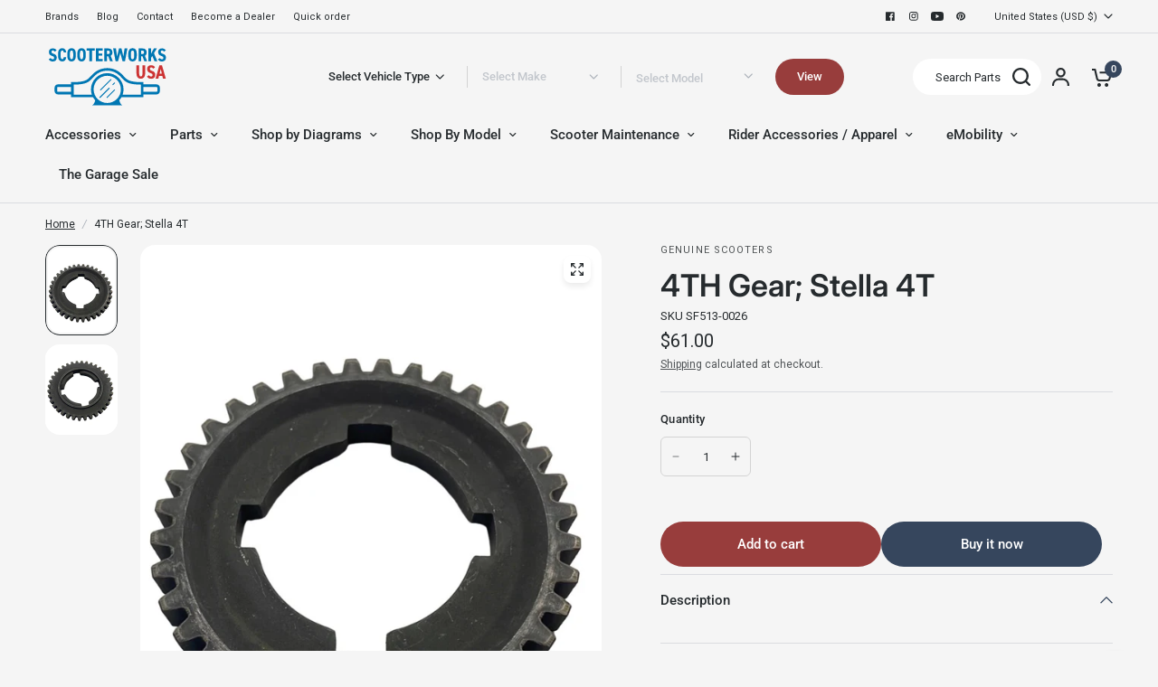

--- FILE ---
content_type: text/html; charset=utf-8
request_url: https://www.scooterworks.com/collections/all-products?view=filter_json
body_size: 787
content:
{
  "vehicle_type": [
{ 
              "value" : "eKickscooter"
            },{ 
              "value" : "Electric Scooter"
            },{ 
              "value" : "escooter"
            },{ 
              "value" : "Motorcycle"
            },{ 
              "value" : "Scooter"
            }],
  "auto_make": [
{ 
              "value" : "139QMB"
            },{ 
              "value" : "Allstate"
            },{ 
              "value" : "Amigo"
            },{ 
              "value" : "Aprilia"
            },{ 
              "value" : "Baccio"
            },{ 
              "value" : "Bintelli"
            },{ 
              "value" : "BMS"
            },{ 
              "value" : "Boom"
            },{ 
              "value" : "Chicago Scooter Company"
            },{ 
              "value" : "Chicago Scooter Company (CSC)"
            },{ 
              "value" : "CSC"
            },{ 
              "value" : "CST"
            },{ 
              "value" : "Dellorto"
            },{ 
              "value" : "E-Ton"
            },{ 
              "value" : "Eton"
            },{ 
              "value" : "Fly Scooter"
            },{ 
              "value" : "Genuine"
            },{ 
              "value" : "Genuine Motor Oil"
            },{ 
              "value" : "Genuine Scooter Company"
            },{ 
              "value" : "GoTrax"
            },{ 
              "value" : "GY6 125/150"
            },{ 
              "value" : "HHH"
            },{ 
              "value" : "Hiboy"
            },{ 
              "value" : "Honda"
            },{ 
              "value" : "Icebear"
            },{ 
              "value" : "Jonway"
            },{ 
              "value" : "Kawasaki"
            },{ 
              "value" : "Keeway"
            },{ 
              "value" : "Kymco"
            },{ 
              "value" : "KYMCO"
            },{ 
              "value" : "Lance"
            },{ 
              "value" : "Malaguti"
            },{ 
              "value" : "NCY"
            },{ 
              "value" : "Ninebot"
            },{ 
              "value" : "NIU"
            },{ 
              "value" : "Other Chinese"
            },{ 
              "value" : "Other Makes (Chinese)"
            },{ 
              "value" : "Peace Sports"
            },{ 
              "value" : "Peugeot"
            },{ 
              "value" : "Piaggio"
            },{ 
              "value" : "Polaris"
            },{ 
              "value" : "Puma Cycles"
            },{ 
              "value" : "Royal Alloy"
            },{ 
              "value" : "Schwinn"
            },{ 
              "value" : "Sears Allstate"
            },{ 
              "value" : "Segway"
            },{ 
              "value" : "SSR Motorsports"
            },{ 
              "value" : "SunL"
            },{ 
              "value" : "Suzuki"
            },{ 
              "value" : "SYM"
            },{ 
              "value" : "Tao Tao"
            },{ 
              "value" : "TGB"
            },{ 
              "value" : "Trailmaster"
            },{ 
              "value" : "Velocity"
            },{ 
              "value" : "Vespa"
            },{ 
              "value" : "Vespa (Modern)"
            },{ 
              "value" : "Vespa P/PX Series"
            },{ 
              "value" : "Vespa Vintage Large Frame"
            },{ 
              "value" : "Vespa Vintage Small Frame"
            },{ 
              "value" : "Vintage Vespa Large Frame"
            },{ 
              "value" : "Wolf"
            },{ 
              "value" : "Yamaha"
            },{ 
              "value" : "ZNEN"
            }
      ],
  "model": [
{ 
              "value" : "A9"
            },{ 
              "value" : "Amstar 150"
            },{ 
              "value" : "Aria 150"
            },{ 
              "value" : "Astro 150"
            },{ 
              "value" : "Blaze II"
            },{ 
              "value" : "BO8"
            },{ 
              "value" : "Cadenza 150"
            },{ 
              "value" : "Chelsea 150"
            },{ 
              "value" : "CLICK"
            },{ 
              "value" : "Cruiser 150"
            },{ 
              "value" : "Eagle 150"
            },{ 
              "value" : "EX-150"
            },{ 
              "value" : "Falcon 8"
            },{ 
              "value" : "Falcon 150"
            },{ 
              "value" : "Forever 150"
            },{ 
              "value" : "Free Bird 150"
            },{ 
              "value" : "Gensen 150"
            },{ 
              "value" : "Grand Prix 150"
            },{ 
              "value" : "GY6 125/150 cc"
            },{ 
              "value" : "Heritage 150"
            },{ 
              "value" : "Hope 150"
            },{ 
              "value" : "Il Bello 150"
            },{ 
              "value" : "Jakester 150"
            },{ 
              "value" : "JET II"
            },{ 
              "value" : "Juliet 150"
            },{ 
              "value" : "KING"
            },{ 
              "value" : "La Vie 150"
            },{ 
              "value" : "Lancer 150"
            },{ 
              "value" : "Legend 150"
            },{ 
              "value" : "Lucky II"
            },{ 
              "value" : "MD150Q-5A VIP"
            },{ 
              "value" : "MD150T-3C"
            },{ 
              "value" : "MD150T-15"
            },{ 
              "value" : "Mediterranean 150"
            },{ 
              "value" : "Newport 150"
            },{ 
              "value" : "Palazzo 150"
            },{ 
              "value" : "Pinnacle 150"
            },{ 
              "value" : "PMZ150-C-F"
            },{ 
              "value" : "PMZ150-1"
            },{ 
              "value" : "PMZ150-6-F"
            },{ 
              "value" : "PMZ150-8"
            },{ 
              "value" : "PMZ150-16-F"
            },{ 
              "value" : "PMZ150-18-F"
            },{ 
              "value" : "PMZ150-19"
            },{ 
              "value" : "PMZ150-20"
            },{ 
              "value" : "PMZ150-3C(J)"
            },{ 
              "value" : "PMZ150-5N-F"
            },{ 
              "value" : "PMZ150-19N"
            },{ 
              "value" : "PMZ150-3S(J)"
            },{ 
              "value" : "Powermax 150"
            },{ 
              "value" : "QMB139 (GY50) 50 cc 4T"
            },{ 
              "value" : "Quantam 150"
            },{ 
              "value" : "Rio 150"
            },{ 
              "value" : "Robot 150"
            },{ 
              "value" : "Romans 150"
            },{ 
              "value" : "Rosetta 150"
            },{ 
              "value" : "Rowdy"
            },{ 
              "value" : "Scorch 150"
            },{ 
              "value" : "Sonic DLX 150"
            },{ 
              "value" : "Stella 150 2T"
            },{ 
              "value" : "TPGS-801 (150cc)"
            },{ 
              "value" : "TPGS-802"
            },{ 
              "value" : "TPGS-808 (2G)"
            },{ 
              "value" : "TPGS-809 (150cc)"
            },{ 
              "value" : "TPGS-812"
            },{ 
              "value" : "Turino"
            },{ 
              "value" : "V5A Vespa 50"
            },{ 
              "value" : "V5B 50 Special"
            },{ 
              "value" : "V9A Vespa 90"
            },{ 
              "value" : "V9B 100 Sport"
            },{ 
              "value" : "V9 Evo 150"
            },{ 
              "value" : "V150"
            },{ 
              "value" : "Valo 150"
            },{ 
              "value" : "Valor 150"
            },{ 
              "value" : "VBA"
            },{ 
              "value" : "VBB"
            },{ 
              "value" : "VBC 150 Super"
            },{ 
              "value" : "Verona 150"
            },{ 
              "value" : "VLA GL150"
            },{ 
              "value" : "VLB Sprint"
            },{ 
              "value" : "VLX P/PX 150"
            },{ 
              "value" : "VMA Primavera"
            },{ 
              "value" : "VMB ET3 125"
            },{ 
              "value" : "VNA"
            },{ 
              "value" : "VNB"
            },{ 
              "value" : "VNC 125 Super"
            },{ 
              "value" : "VNL GT/GTR"
            },{ 
              "value" : "VNX P/PX 125"
            },{ 
              "value" : "VSB GS 160"
            },{ 
              "value" : "VSC SS 180"
            },{ 
              "value" : "VSD Rally 180"
            },{ 
              "value" : "VSE Rally 200"
            },{ 
              "value" : "VSX P/PX 200 E"
            },{ 
              "value" : "YY150T-2A"
            },{ 
              "value" : "YY150T-3"
            },{ 
              "value" : "YY150T-4"
            },{ 
              "value" : "YY150T-8"
            },{ 
              "value" : "YY150T-12"
            },{ 
              "value" : "YY150T-29"
            },{ 
              "value" : "Zen King"
            }]
}

--- FILE ---
content_type: text/css
request_url: https://www.scooterworks.com/cdn/shop/t/4/assets/free-shipping.css?v=105919421642883062801693226894
body_size: -478
content:
.free-shipping--percentage{transition:all .25s cubic-bezier(.104,.204,.492,1)}.free-shipping{display:block;font-size:13px;line-height:20px;text-align:center;margin-bottom:25px;font-weight:500}.free-shipping--text{margin-bottom:4px}.free-shipping--text-remaining{display:none}.free-shipping--text-full{display:block}.free-shipping--bar{border:1px solid var(--color-border, #dadce0);border-radius:0;height:6px;width:100%;position:relative}.free-shipping--percentage{position:absolute;top:-1px;left:-1px;right:-1px;bottom:-1px;border-radius:0;transform:scaleX(var(--percentage, 0));transform-origin:center left;background:var(--solid-button-background-hover)}
/*# sourceMappingURL=/cdn/shop/t/4/assets/free-shipping.css.map?v=105919421642883062801693226894 */


--- FILE ---
content_type: text/css
request_url: https://cdn.shopify.com/extensions/0199f0cc-aca8-7e41-91d0-5d1e052d9dc7/discovery-shop-by-design-55/assets/uncap-discovery-styles.css
body_size: 4130
content:
:root {
  --dc-text-white: #ffffff;
  --dc-text-black: #131416;
  --dc-color-primary: #3F72E5;

  --loaderSize: 50px;
  --loaderThick: 4px;
  --loaderAnimation: 2s;
}

.discovery_page {
  width: 100%;
  display: inline-block;
  background-color: #f5f5f5;
}

.discovery_banner_section {
  display: block;
}

.dc_banner {
  width: 100%;
  display: block;
  position: relative;
  border-radius: 16px;
  line-height: 0
}

.dc_banner img {
  width: 100%;
  border-radius: 16px;
}

.dc_mobile_img {
  display: none
}

.dc_banner .dc_b_caption {
  width: 100%;
  display: inline-block;
  position: absolute;
  top: 50%;
  left: 0;
  transform: translateY(-50%);
  padding: 0 15px;
}

.dc_banner .dc_b_container {
  width: 100%;
  max-width: 1075px;
  padding: 0 18px;
  margin: 0 auto;
  display: block;
}

.dc_banner .dc_b_caption .dc_b_block {
  display: flex;
  flex-direction: column;
  gap: 20px;
  max-width: 725px;
}

.dc_banner .dc_b_caption h1 {
  color: var(--dc-text-white);
  font-size: 54px;
  font-weight: 700;
  line-height: 107.407%;
  margin: 0
}

.dc_banner .dc_b_caption h6 {
  color: var(--dc-text-white);
  font-size: 12px;
  font-weight: 500;
  line-height: 20px;
  letter-spacing: 0.192px;
  margin: 0
}

.dc_banner .dc_b_caption p {
  color: var(--dc-text-white);
  font-size: 17px;
  font-style: normal;
  font-weight: 400;
  line-height: 158.824%;
  margin: 0
}

.discovery_category_section {
  display: block;
  padding: 30px 0 80px 0;
}

.dc_advance_filter {
  width: 100%;
  display: flex;
  padding: 12px 12px 12px 35px;
  margin-bottom: 30px;
  background-color: #fff;
  box-shadow: 0 4px 6px 0 rgba(0, 0, 0, 0.08);
  border-radius: 40px;
  gap: 24px;
}

.dc_advance_filter .dc_af_cta { display: block; }

.dc_advance_filter .dc_af_cta button {
  font-size: 18px;
  line-height: 25px;
  padding: 15px 30px 15px 24px;
  color: var(--dc-text-white);
  font-style: normal;
  font-weight: 500;
  letter-spacing: 0.288px;
  display: inline-flex;
  justify-content: center;
  align-items: center;
  gap: 10px;
  align-self: stretch;
  border: 0;
  border-radius: 30px;
  background: var(--dc-color-primary);
  cursor: pointer;
}

.dc_advance_filter .dc_af_cta button svg {
  width: 16px;
  height: 16px;
}

.dc_advance_filter .dc_af_cta button:disabled,
.dc_advance_filter .dc_af_cta button[disabled] {
  background-color: #cccccc;
  color: #666666;
}

.dc_advance_filter .dc_af_cta button:disabled svg path,
.dc_advance_filter .dc_af_cta button[disabled] svg path {
  fill: #666666;
}

.dc_advance_filter .dc_af_head {
  width: 100%;
  padding: 15px 0;
  text-align: center;
  display: none;
  position: relative
}

.dc_advance_filter .dc_af_head h4 {
  color: #131416;
  font-size: 12px;
  font-style: normal;
  font-weight: 600;
  line-height: 16px;
  margin: 0
}

button.dc_filter_close_tiggers {
  width: 30px;
  height: 30px;
  display: flex;
  align-items: center;
  justify-content: center;
  background: transparent;
  border: none;
  position: absolute;
  right: -8px;
  top: calc(50% - 15px);
}

button.dc_filter_close_tigger svg {
  width: 18px;
  height: 18px;
}

.dc_advance_filter .dc_af_contain {
  display: flex;
  flex-wrap: wrap;
  flex: 1 0 auto;
  gap: 48px;
}

.dc_advance_filter .dc_af_contain .dc_af_filter_item {
  flex: 1 0 0;
  position: relative;
  display: flex;
  flex-direction: column;
  justify-content: center;
  gap: 5px;
}

.dc_advance_filter .dc_af_contain .dc_af_filter_item:before {
  content: "";
  width: 1px;
  height: 30px;
  display: inline-block;
  background: #DEDEDE;
  position: absolute;
  left: -24px;
  top: calc(50% - 15px);
}

.dc_advance_filter .dc_af_contain .dc_af_filter_item:first-child:before {
  display: none
}

.dc_advance_filter label {
  font-size: 12px;
  color: var(--dc-text-black);
  font-style: normal;
  font-weight: 600;
  line-height: 16px;
  padding: 0 4px;
  letter-spacing: 0;
}

.dc_advance_filter select {
  font-size: 14px;
  color: var(--dc-text-black);
  font-style: normal;
  font-weight: 400;
  border: 0;
  display: inline-block;
  padding: 0;
}

.dc_advance_filter select:focus {
  outline: none;
  box-shadow: none
}

.dc_category_wrap {
  display: block;
}

.dc_category_grid {
  display: grid;
  gap: 30px;
  grid-template-columns: repeat(var(--dc-grid-columns, 3), 1fr);
  grid-auto-flow: dense;
}

.dc_category_item {
  width: 100%;
  display: block;
  background: #fff;
  border-radius: 12px;
  box-shadow: 0 2.9291324615478516px 4.3936991691589355px 0 rgba(0, 0, 0, 0.08);
}

.dc_category_item figure {
  width: 100%;
  display: block;
  position: relative;
  line-height: 0;
  margin: 0;
  border-radius: 12px 12px 0 0;
}

.dc_category_item figure a {
  width: 100%;
  display: inline-block;
  position: relative;
}

.dc_category_item figure a:before {
  content: "";
  display: inline-block;
  width: 100%;
  position: relative;
  padding-bottom: 110%;
}

.dc_category_item figure a img {
  border-radius: 12px 12px 0 0;
  position: absolute;
  max-width: 100%;
  max-height: 100%;
  top: 50%;
  left: 50%;
  transform: translate(-50%, -50%);
  border: none
}

.dc_category_item .dc_category_item_contain {
  display: block;
  width: 100%;
  padding: 14px;
}

.dc_category_item .dc_category_item_contain h6 {
  font-size: 12px;
  color: #252F35;
  text-align: center;
  font-style: normal;
  font-weight: 500;
  line-height: 117.647%;
  margin: 0
}

.dc_category_item .dc_category_item_contain h6 a {
  color: #252F35;
  text-decoration: none
}

.dc_category_featured_item {
  grid-column: span 2;
  position: relative;
  line-height: 0;
  border-radius: 12px;
  min-height: 250px
}

.dc_category_featured_item img {
  width: 100%;
  height: 100%;
  position: absolute;
  left: auto;
  top: 0;
  z-index: 1;
  border-radius: 12px;
  border: none;
}

.dc_category_featured_item .dc_cfi_caption {
  position: absolute;
  bottom: 0;
  left: 0;
  width: 100%;
  padding: 35px 35px;
  display: flex;
  flex-direction: column;
  gap: 20px;
  z-index: 2;
}

.dc_category_featured_item .dc_cfi_caption h2 {
  color: var(--dc-text-white);
  font-size: 28px;
  font-weight: 600;
  line-height: 128.571%;
  margin: 0
}

.dc_category_featured_item .dc_cfi_caption h6 {
  font-size: 12px;
  color: #ffffff;
  line-height: 19px;
  font-style: normal;
  font-weight: 500;
  letter-spacing: 1.2px;
  margin: 0
}

.dc_category_featured_item .dc_cfi_caption a {
  font-size: 15px;
  color: #ffffff;
  line-height: 24px;
  font-style: normal;
  font-weight: 500;
  text-decoration: none
}

.dc_design_header {
  display: block;
  margin-bottom: 30px;
}

.dc_design_header h1 {
  color: #000;
  font-size: 32px;
  font-style: normal;
  font-weight: 700;
  line-height: 150%;
  margin: 0 0 12px 0;
}

.dc_dh_topbar {
  display: flex;
  justify-content: space-between;
  line-height: 0
}

.dc_dh_topbar .dc_topbar_sort select {
  font-size: 12px;
  color: var(--dc-text-black);
  font-style: normal;
  font-weight: 400;
  border: 0;
  display: inline-block;
  padding: 0;
  background-color: transparent;
}

.dc_dh_topbar .dc_topbar_meta span {
  font-size: 12px;
  color: var(--dc-text-black);
  font-style: normal;
  font-weight: 400;
  display: inline-block;
  line-height: 16px;
}

.discovery_design_section {
  display: block;
  padding: 30px 0 80px 0;
}

.dc_design_grid {
  display: grid;
  gap: 20px;
  grid-template-columns: repeat(var(--dc-grid-columns, 3), 1fr);
  grid-auto-flow: dense;
}

.dc_design_item {
  width: 100%;
  display: block;
}

.dc_design_item figure {
  width: 100%;
  display: block;
  position: relative;
  line-height: 0;
  margin: 0;
  background: #fff;
  border-radius: 12px;
}

.dc_design_item figure a {
  width: 100%;
  display: inline-block;
  position: relative;
}

.dc_design_item figure a:before {
  content: "";
  display: inline-block;
  width: 100%;
  position: relative;
  padding-bottom: 100%;
}

.dc_design_item figure a img {
  border-radius: 12px;
  position: absolute;
  max-width: 100%;
  max-height: 100%;
  top: 50%;
  left: 50%;
  transform: translate(-50%, -50%);
  border: none
}

.dc_design_item .dc_design_item_contain {
  display: block;
  width: 100%;
  padding-top: 20px;
}

.dc_design_item .dc_design_item_contain h6 {
  font-size: 16px;
  color: #303C43;
  font-style: normal;
  font-weight: 500;
  line-height: 137.5%;
  margin: 0
}

.dc_design_item .dc_design_item_contain h6 a {
  color: #303C43;
  text-decoration: none
}


.dc_pagination_nav {
  width: 100%;
  display: inline-block;
  text-align: center;
  padding: 20px 0;
  line-height: 0;
  box-sizing: border-box;
}

.dc_pagination_nav .pagination {
  display: inline-flex;
  flex-wrap: wrap;
  flex-direction: initial;
  border: 1px solid #D3D3D3;
  border-radius: 6px;
  padding: 0;
}

button.dc_pagination_btn {
  width: 38px;
  height: 40px;
  display: flex;
  flex-wrap: wrap;
  align-items: center;
  justify-content: center;
  padding: 0;
  margin: 0;
  background: 0 0;
  border: 0;
  cursor: pointer;
}

button.dc_pagination_btn svg {
  width: 26px;
  height: 26px;
  fill: #303C43;
}

button.dc_pagination_btn.prev svg {
  transform: rotate(180deg);
  -webkit-transform: rotate(180deg);
  -moz-transform: rotate(180deg);
  -ms-transform: rotate(180deg);
  -o-transform: rotate(180deg);
}

.dc_pagination_contain {
  display: inline-flex;
  flex-wrap: wrap;
  gap: 3px;
  padding: 0 6px;
}

.dc_pagination_contain a,
.dc_pagination_contain i {
  font-size: 13px;
  color: #303C43;
  line-height: 20px;
  position: relative;
  height: 40px;
  display: flex;
  flex-wrap: wrap;
  align-items: center;
  font-style: normal;
  font-weight: 400;
}

.dc_pagination_contain a {
  cursor: pointer;
  padding: 0 8px;
}

.dc_pagination_contain i {
  padding: 0 5px;
}

.dc_pagination_contain a.current {
  color: #3F72E5;
  pointer-events: none;
}

.dc_pagination_contain a.current:after {
  content: '';
  width: 100%;
  height: 2px;
  background-color: #3F72E5;
  display: inline-block;
  position: absolute;
  left: 0;
  bottom: -1px
}

button.dc_pagination_btn:hover svg {
  fill: #3F72E5;
}

button.dc_pagination_btn:disabled {
  cursor: default;
  pointer-events: none;
}

button.dc_pagination_btn:disabled svg {
  fill: #ADB3BB
}

button.dc_pagination_btn.prev {
  border-radius: 4px 0 0 4px;
}

button.dc_pagination_btn.next {
  border-radius: 0 4px 4px 0;
}

.dc_design_detail_wrap {
  display: block;
  padding: 30px 0;
}

.dc_design_detail_layout {
  width: 100%;
  display: flex;
  flex-direction: column;
  position: relative;
  line-height: 0;
  margin-bottom: 35px;
}

.dc_zoom_outer {
  width: 100%;
  display: flex;
  background: #fff;
  border-radius: 15px;
  position: relative;
  border: 1px solid #E2E2E2;
  line-height: 0;
  overflow: hidden;
  justify-content: center;
  align-items: center;
}

#dc_zoom {
  max-width: 100%;
  max-height: 100%;
  transform: scale(1) translate(0px, 0px);
  cursor: grab;
  position: relative;
  display: inline-block;
}

#dc_zoom img {
  max-width: 100%;
  max-height: 100%;
  border: none;
  margin: 0;
  box-shadow: none;
  line-height: 0;
}

.dc_design_point {
  width: 45px;
  height: 45px;
  color: #fff;
  font-size: 20px;
  font-style: normal;
  font-weight: 600;
  line-height: 22px;
  display: inline-flex;
  align-items: center;
  justify-content: center;
  border: 2px solid #000;
  position: absolute;
  background: #3F72E5;
  border-radius: 50%;
  opacity: 0;
  cursor: pointer;
}

.dc_design_point.is-active {
  opacity: 1;
}

.dc_zoom_action {
  position: absolute;
  top: 20px;
  right: 20px;
  display: inline-flex;
  flex-direction: column;
  padding: 5px;
  border-radius: 6px;
  background: #F0F0F0;
  gap: 13px;
}

.dc_zoom_action button {
  width: 30px;
  height: 30px;
  background: transparent;
  border: none;
  display: inline-flex;
  justify-content: center;
  align-items: center;
  position: relative;
  padding: 0;
  cursor: pointer
}

.dc_zoom_action button:before {
  content: '';
  width: 100%;
  height: 1px;
  background: #D9D9D9;
  display: inline-block;
  position: absolute;
  left: 0;
  top: -6px;
}

.dc_zoom_action button:first-child:before {
  display: none;
}

.dc_zoom_action button svg {
  width: 18px;
  height: 18px;
  fill: #000000;
}

ul.dc_design_products_table {
  width: 100%;
  display: inline-block;
  background-color: transparent;
  border-collapse: collapse;
  margin: 0;
  padding: 0;
  list-style: none;
}

ul.dc_design_products_table li {
  display: flex;
  flex-wrap: wrap;
  justify-content: space-between;
  align-items: center;
}

.dc_dpt_main_col {
  display: flex;
  flex-wrap: wrap;
  justify-content: space-between;
  align-items: center;
  flex: 0 0 calc(100% - 60px);
  max-width: calc(100% - 60px)
}

ul.dc_design_products_table li.dc_dpt_head {
  background: #303C43;
  border-radius: 15px 15px 0 0;
}

.dc_dpt_col {
  padding: 8px 10px;
  color: #000;
  font-size: 12px;
  font-style: normal;
  font-weight: 400;
  line-height: 22px;
  text-align: left;
  display: inline-block;
}

ul.dc_design_products_table li.dc_dpt_head .dc_dpt_col {
  padding: 10px 10px;
  font-weight: 700;
  color: #fff;
  display: inline-block;
}

.dc_dpt_col {
  flex: 1 0 0%;
}

.dc_dpt_index {
  flex: 0 0 60px;
  max-width: 60px;
  text-align: center;
  font-weight: 700;
}

.dc_dpt_partno {
  flex: 0 0 100px;
  max-width: 100px;
}

.dc_dpt_sku {
  flex: 0 0 100px;
  max-width: 100px;
}

.dc_dpt_title {
  flex: 0 0 31%;
  max-width: 31%;
}

.dc_dpt_qty {
  flex: 0 0 110px;
  max-width: 110px;
  text-align: center
}

.dc_dpt_variant {
  flex: 0 0 125px;
  max-width: 125px;
}

.dc_dpt_price {
  flex: 0 0 120px;
  max-width: 120px;
  text-align: center;
  display: flex;
  flex-wrap: wrap;
  gap: 6px;
  justify-content: center;
}

.dc_dpt_action_btn {
  flex: 0 0 130px;
  max-width: 130px;
}

.dc_design_products_table .dc_action_col {
  width: 127px
}

.dc_design_products_table .dc_qty_col {
  width: 97px;
  text-align: center
}

.dc_design_products_table .dc_rank_col {
  text-align: center
}

ul.dc_design_products_table li:nth-of-type(even) {
  background-color: #fff;
}

ul.dc_design_products_table li.is-active {
  background-color: #e9effc;
}

.dc_dpt_action {
  display: inline-flex;
  gap: 5px
}

.dc_dpt_action .dc_qty_box {
  display: inline-flex;
  gap: 2px;
  background: #fff;
  border: 1px solid #D3D3D3;
  border-radius: 4px;
  align-items: center;
  padding: 0 4px;
}

.dc_dpt_action .dc_qty_box button {
  display: inline-flex;
  width: 20px;
  height: 28px;
  padding: 0;
  border: none;
  background-color: transparent;
  border-radius: 4px;
  cursor: pointer;
  align-items: center;
  justify-content: center;
}

.dc_dpt_action .dc_qty_box button svg {
  width: 9px;
  height: 9px;
}

.dc_dpt_action .dc_qty_box .dc_qty_val {
  padding: 0 2px;
  min-width: 20px;
  font-size: 9px;
  color: #303C43;
  text-align: center;
  font-style: normal;
  font-weight: 400;
  line-height: 14px;
}

.dc_dpt_action .dc_add_tigger {
  display: inline-flex;
  width: 30px;
  height: 30px;
  border: none;
  background-color: #3F72E5;
  border-radius: 4px;
  cursor: pointer;
  align-items: center;
  justify-content: center;
  position: relative;
}

.dc_dpt_action .dc_add_tigger svg {
  width: 14px;
  height: 14px;
  fill: #ffffff;
}

.dc_dpt_action .dc_add_tigger:disabled {
  cursor: no-drop;
  background-color: #cccccc
}

.dc_dpt_action .dc_add_tigger:disabled svg {
  fill: #666666
}


.dc_dpt_action .dc_add_to_cart_tigger {
  font-size: 15px;
  color: #fff;
  display: inline-block;
  border: none;
  background-color: #3f72e5;
  border-radius: 6px;
  cursor: pointer;
  line-height: 23px;
  letter-spacing: .206px;
  padding: 10px 24px;
  position: relative;
}

.dc_selected_product_box {
  position: absolute;
  bottom: 16px;
  left: 20px;
  right: 20px;
  display: flex;
  padding: 20px 18px;
  background: #f5f7fd;
  gap: 96px;
  border-radius: 4px;
  align-items: center;
}

.dc_selected_product_box:empty {
  display: none
}

.dc_spb_product_head {
  display: flex;
  gap: 12px;
  align-items: center;
  flex: 0 0 23.5%;
  max-width: 23.5%;
  position: relative
}

.dc_spb_product_head:before {
  content: '';
  width: 1px;
  height: 100%;
  background: #DFDFDF;
  display: inline-block;
  position: absolute;
  right: -24px;
  top: 0;
}

.dc_spb_product_head figure {
  width: 68px;
  min-width: 68px;
  height: 68px;
  display: flex;
  align-items: center;
  justify-content: center;
  border-radius: 8px;
  margin: 0;
  padding: 5px;
  background: #FFF;
  box-shadow: 0 2px 4px 0 rgba(0, 0, 0, 0.08);
}

.dc_spb_product_head figure img {
  max-height: 100%;
  max-width: 100%;
  display: inline-block;
  border: none
}

.dc_spb_product_head .dc_spb_ph_detail span {
  color: #000;
  font-size: 12px;
  font-style: normal;
  font-weight: 400;
  line-height: 18px;
  display: block
}

.dc_spb_product_head .dc_spb_ph_detail h3 {
  color: #161616;
  font-size: 15px;
  font-style: normal;
  font-weight: 500;
  line-height: 20px;
  margin: 0
}

.dc_spb_product_contain {
  display: flex;
  gap: 24px;
  flex: 1 1 auto;
  align-items: center;
  flex-wrap: wrap;
}

.dc_spb_product_contain .dc_spb_rank {
  display: flex;
  width: 32px;
  height: 32px;
  padding: 2px;
  justify-content: center;
  align-items: center;
  border-radius: 3px;
  border: 1px solid #A8BDED;
  background: #C5D5F9;
}

.dc_spb_product_contain .dc_spb_meta {
  display: flex;
  gap: 10px;
  flex: 1 1 auto;
  justify-content: space-between;
}

.dc_spb_meta_item h6 {
  color: #161616;
  font-size: 12px;
  font-style: normal;
  font-weight: 700;
  line-height: 18px;
  margin: 0;
  text-transform: capitalize;
  max-width: 100%;
  flex: 0 0 100%;
}

.dc_spb_meta_item span {
  color: #000;
  font-size: 12px;
  font-style: normal;
  font-weight: 400;
  line-height: 18px;
  display: block
}

.dc_spb_meta_item {
  display: flex;
  flex-wrap: wrap;
  column-gap: 6px;
}

span.dc_compare_price {
  text-decoration: line-through;
  color: #9b9b9b;
}

.dc_spb_product_contain .dc_dpt_action .dc_qty_box {
  gap: 5px;
  border-radius: 6px;
  padding: 0 10px
}

.dc_spb_product_contain .dc_dpt_action .dc_qty_box button svg {
  width: 11px;
  height: 11px;
}

span.dc_loading_spinner {
  position: absolute;
  width: 100%;
  height: 100%;
  background: #e2e2e2;
  border-radius: 4px;
  display: flex;
  align-items: center;
  justify-content: center;
  top: 0;
  left: 0;
}

.dc_loading_spinner svg.spinner {
  width: 14px;
  height: 14px;
  fill: #fff;
  animation: rotator 1.4s linear infinite;
}

.dc_loading_spinner svg.spinner .path {
  stroke: #000;
}

select.dc_select_variant {
  width: 100%;
  display: inline-block;
  margin: 0;
  font-size: 12px;
  color: #303c43;
  font-weight: 400;
  padding: 6px 10px;
  line-height: 20px;
  border: 1px solid #D3D3D3;
  border-radius: 4px;
  -webkit-appearance: auto;
  -moz-appearance: auto;
  appearance: auto;
}

select.dc_select_variant:focus {
  outline: none;
  box-shadow: none
}

@keyframes dc_loader {
  0% {
    transform: scale(0);
    opacity: 1;
  }

  100% {
    transform: scale(1);
    opacity: 0;
  }
}

.dc_pageload {
  display: flex;
  width: 100%;
  height: 250px;
  align-items: center;
  justify-content: center
}

.dc_paginationload {
  display: flex;
  width: 100vw;
  height: 100vh;
  align-items: center;
  justify-content: center;
  position: fixed;
  top: 0;
  left: 0;
  z-index: 99999;
  background: rgba(255, 255, 255, 0.75);
}

.dc_loader {
  position: relative;
  display: inline-block;
  width: var(--loaderSize);
  height: var(--loaderSize);
}

.dc_loader::after,
.dc_loader::before {
  content: "";
  position: absolute;
  inset-inline-start: 0;
  top: 0;
  width: var(--loaderSize);
  height: var(--loaderSize);
  border-radius: 50%;
  border: var(--loaderThick) solid #182e4d;
  animation: dc_loader var(--loaderAnimation) linear infinite;
  opacity: 0;
}

.dc_loader::after {
  animation-delay: calc(var(--loaderAnimation) / 2);
}

.dc_design_detail_title {
  position: absolute;
  left: 30px;
  top: 30px;
  z-index: 9;
}

.dc_design_detail_title h1 {
  font-size: 20px;
  color: #131416;
  font-weight: 600;
  line-height: 140%;
  letter-spacing: 0.25px;
  margin: 0
}

.dc_filter_tigger {
  width: 100%;
  display: none;
  flex-wrap: wrap;
  padding: 12px;
  gap: 12px;
  justify-content: space-between;
  background-color: #fff;
  border-radius: 40px;
  margin-bottom: 30px;
}

.dc_ft_icon {
  width: 45px;
  height: 45px;
  display: flex;
  align-items: center;
  justify-content: center;
  border: 1px solid #DEDEDE;
  border-radius: 50%;
}

.dc_ft_icon svg {
  width: 16px;
  height: 16px;
}

.dc_ft_icon.dc_ft_search {
  border-color: #3F72E5;
  background-color: #3F72E5;
}

.dc_ft_icon.dc_ft_search svg {
  fill: #fff;
}

.dc_ft_contain {
  flex: 1 0 0%;
  display: flex;
  flex-direction: column;
  justify-content: space-between;
}

.dc_ft_contain h6 {
  color: #131416;
  font-size: 12px;
  font-style: normal;
  font-weight: 600;
  line-height: 16px;
  margin: 0
}

.dc_ft_contain span {
  color: #303C43;
  font-size: 14px;
  font-style: normal;
  font-weight: 400;
  line-height: 24px;
}


@media screen and (max-width: 1199px) {
  .dc_banner .dc_b_caption h1 {
    font-size: 34px;
  }

  .dc_category_grid {
    gap: 20px
  }

  .dc_advance_filter .dc_af_cta button {
    font-size: 16px;
    line-height: 20px;
    padding: 10px 30px 10px 24px;
  }

  .dc_category_featured_item .dc_cfi_caption {
    padding: 24px;
    gap: 14px;
  }

  .dc_category_featured_item .dc_cfi_caption h2 {
    font-size: 24px;
  }

  .dc_dpt_qty {
    display: none !important
  }

  
}

@media screen and (max-width: 1024px) {
  .dc_advance_filter {
    padding: 12px 12px 12px 20px;
    border-radius: 40px;
    gap: 20px;
  }

  .dc_advance_filter .dc_af_contain {
    gap: 31px;
  }

  .dc_advance_filter .dc_af_contain .dc_af_filter_item:before {
    left: -15px;
  }

  .dc_design_header h1 {
    font-size: 24px;
  }

  .dc_selected_product_box {
    padding: 12px 12px;
  }

  .dc_spb_product_head figure {
    width: 50px;
    min-width: 50px;
    height: 50px;
  }

  .dc_spb_product_head .dc_spb_ph_detail h3 {
    font-size: 14px;
    line-height: 18px;
  }

  .dc_selected_product_box {
    gap: 30px;
  }

  .dc_spb_product_contain {
    gap: 15px;
  }

  .dc_design_detail_title {
    left: 20px;
    top: 20px;
  }
}

@media screen and (max-width: 991px) {

  .discovery_category_section,
  .discovery_design_section {
    display: block;
    padding: 30px 0 15px;
  }

  .dc_category_grid {
    gap: 20px;
    grid-template-columns: repeat(min(var(--dc-grid-columns, 3), 3), 1fr);
  }

  .dc_design_grid {
    gap: 20px;
    grid-template-columns: repeat(min(var(--dc-grid-columns, 3), 3), 1fr);
  }

  .dc_selected_product_box {
    gap: 10px;
    position: static;
    flex-wrap: wrap;
  }

  .dc_spb_product_head {
    flex: 0 0 100%;
    max-width: 100%;
  }

  ul.dc_design_products_table li.dc_dpt_head {
    display: none;
  }

  .dc_dpt_col {
    line-height: 20px;
    flex: 0 0 100%;
    width: 100%;
    max-width: 100%;
    padding-left: 70px;
    position: relative;
    justify-content: flex-start;
    order: 1;
  }

  .dc_dpt_col.dc_dpt_price {
    flex: 0 0 60%;
    width: 60%;
    max-width: 60%;
    order: 2;
  }

  .dc_dpt_col.dc_dpt_action_btn {
    flex: 0 0 40%;
    width: 40%;
    max-width: 40%;
    order: 2;
    padding-left: 0px
  }

  .dc_dpt_col::before {
    content: attr(data-label);
    display: block;
    color: #000;
    font-size: 12px;
    font-style: normal;
    font-weight: 700;
    line-height: 14px;
    text-align: left;
    width: 70px;
    position: absolute;
    top: 50%;
    left: 0;
    transform: translateY(-50%);
  }

  ul.dc_design_products_table li {
    align-items: flex-start;
  }

  .dc_dpt_main_col {
    padding: 10px 0;
    align-items: center;
    flex: 0 0 calc(100% - 45px);
    max-width: calc(100% - 45px);
    order: 2
  }

  .dc_dpt_main_col .dc_qty_box {
    flex: 1 1 auto;
    justify-content: space-between
  }

  .dc_dpt_action_btn .dc_dpt_action {
    width: 100%;
  }

  .dc_dpt_index {
    padding: 15px 10px;
    flex: 0 0 45px;
    max-width: 45px;
  }

  .dc_design_detail_title {
    position: static;
    margin-bottom: 20px;
  }

  .dc_design_detail_title h1 {
    font-size: 18px;
  }

  #dc_zoom {
    max-width: 640px
  }

  .dc_design_point {
    width: 28px;
    height: 28px;
    font-size: 14px;
  }

  .dc_zoom_action {
    top: 10px;
    right: 10px;
    padding: 2px;
    gap: 1px;
  }

  .dc_zoom_action button {
    width: 24px;
    height: 24px;
  }

  .dc_zoom_action button:before {
    top: -1px;
  }

  .dc_zoom_action button svg {
    width: 14px;
    height: 14px
  }

  .dc_dpt_variant.dc_dpt_hide {
    display: none
  }
}

@media screen and (max-width: 767px) {
  .dc_filter_tigger {
    display: flex;
  }

  .dc_advance_filter {
    position: fixed;
    bottom: 0;
    z-index: 99;
    left: 0;
    margin: 0;
    flex-direction: column;
    border-radius: 16px 16px 0 0;
    padding: 0 15px;
    gap: 0;
    transform: translateY(100%);
    -webkit-transform: translateY(100%);
    -moz-transform: translateY(100%);
    -o-transform: translateY(100%);
    -ms-transform: translateY(100%);
    opacity: 0;
    visibility: hidden;
    transition: all .3s ease-in-out;
    -webkit-transition: all .3s ease-in-out;
    -moz-transition: all .3s ease-in-out;
    -o-transition: all .3s ease-in-out;
    -ms-transition: all .3s ease-in-out;
  }

  .dc_advance_filter .dc_af_head,
  .dc_mobile_img {
    display: block
  }

  .dc_filter_open .discovery_category_section:before {
    content: '';
    width: 100vw;
    height: 100vh;
    display: inline-block;
    position: fixed;
    top: 0;
    left: 0;
    background: rgba(0, 0, 0, .40);
    z-index: 9;
  }

  .dc_filter_open .dc_advance_filter {
    transform: translateY(0);
    -webkit-transform: translateY(0);
    -moz-transform: translateY(0);
    -o-transform: translateY(0);
    -ms-transform: translateY(0);
    opacity: 1;
    visibility: visible;
  }

  .dc_advance_filter .dc_af_contain {
    flex-direction: column;
    gap: 24px;
    padding: 20px 0;
  }

  .dc_advance_filter .dc_af_contain .dc_af_filter_item:before,
  .dc_advance_filter .dc_af_cta button svg,
  .dc_desktop_img {
    display: none
  }

  .dc_advance_filter .dc_af_cta {
    padding: 15px 0;
  }

  .dc_advance_filter .dc_af_cta button {
    width: 100%;
    font-size: 14px;
    line-height: 20px;
    padding: 14px 20px;
    letter-spacing: 0.224px;
  }

  .dc_design_item .dc_design_item_contain {
    padding-top: 15px;
  }

  .dc_pagination_contain a,
  .dc_pagination_contain i,
  button.dc_pagination_btn {
    height: 34px;
  }

  .dc_selected_product_box .dc_dpt_action {
    flex: 0 0 100%;
    max-width: 100%;
  }

  .dc_add_to_cart_tigger {
    flex: 1 1 auto;
  }
}

@media screen and (max-width: 575px) {
  .dc_category_grid {
    grid-template-columns: repeat(min(var(--dc-grid-columns, 3), 2), 1fr);
    column-gap: 10px;
    row-gap: 20px
  }

  .dc_banner .dc_b_caption .dc_b_block {
    text-align: center
  }

  .dc_category_item .dc_category_item_contain h6,
  .dc_design_item .dc_design_item_contain h6 {
    font-size: 14px;
  }

  .dc_design_grid {
    grid-template-columns: repeat(min(var(--dc-grid-columns, 3), 2), 1fr);
    column-gap: 10px;
    row-gap: 20px;
  }

  .dc_spb_product_contain .dc_spb_meta {
    flex: 0 0 calc(100% - 47px);
    flex-wrap: wrap;
    max-width: calc(100% - 47px);
  }

  .dc_spb_meta_item {
    flex: 0 0 48%;
    max-width: 48%;
  }

  #dc_zoom {
    max-width: 350px
  }

  .dc_design_point {
    width: 17px;
    height: 17px;
    font-size: 8px;
    font-weight: 400;
  }

  .dc_dpt_col {
    padding: 5px 10px 5px 70px;
  }

  .dc_dpt_col.dc_dpt_index {
    padding: 15px 10px
  }
}


/* .dc_load_more_btn {
  display: inline-flex;
  align-items: center;
  justify-content: center;
  padding: 12px 24px;
  margin: 20px auto;
  background: var(--dc-color-primary);
  color: var(--dc-text-white);
  border: none;
  border-radius: 6px;
  font-size: 15px;
  font-weight: 500;
  line-height: 23px;
  letter-spacing: 0.206px;
  cursor: pointer;
  transition: background-color 0.3s ease;
}

.dc_load_more_btn:hover {
  background: #2b5cd2;
}

.dc_load_more_btn:disabled {
  background: #cccccc;
  cursor: not-allowed;
}


.dc_load_more_container {
    text-align: center;
    margin: 20px 0;
  }
  .dc_load_more_btn {
    background-color: #000;
    color: #fff;
    padding: 12px 24px;
    border: none;
    border-radius: 4px;
    cursor: pointer;
    font-size: 16px;
    transition: background-color 0.3s ease;
  }
  .dc_load_more_btn:hover {
    background-color: #333;
  }
  .dc_load_more_btn:disabled {
    background-color: #ccc;
    cursor: not-allowed;
  } */


.dc_load_more_container {
  text-align: center;
  margin: 20px 0;
  display: flex;
  justify-content: center;
}

.dc_load_more_btn {
  background-color: #000;
  color: #fff;
  padding: 12px 24px;
  border: none;
  border-radius: 4px;
  cursor: pointer;
  font-size: 16px;
  display: flex;
  gap: 10px;
  transition: background-color 0.3s ease;
  align-items: center;
  white-space: nowrap;
}

.dc_load_more_btn:hover {
  background-color: #333;
}

.dc_load_more_btn:disabled {
  background-color: #ccc;
  cursor: not-allowed;
}

.dc_infinite_scroll_loader {
  text-align: center;
  margin: 20px 0;
  display: flex;
  justify-content: center;
}

.dc_infinite_scroll_loader span.dc_loading_spinner,
.dc_load_more_btn span.dc_loading_spinner {

  position: static !important;
  background-color: transparent;
}

.dc_load_more_btn span.dc_loading_spinner .dc_loader {
  display: none;
}

.dc_load_more_btn span.dc_loading_spinner {
  border: 2px solid #f3f3f3; /* Light grey */
  border-top: 2px solid #000000; /* Blue */
  border-radius: 50%;
  width: 20px;
  height: 20px;
  animation: spin 2s linear infinite;
}

@keyframes spin {
  0% { transform: rotate(0deg); }
  100% { transform: rotate(360deg); }
}

--- FILE ---
content_type: text/javascript; charset=utf-8
request_url: https://www.scooterworks.com/products/4th-gear-stella-4t.js
body_size: 386
content:
{"id":8654261059864,"title":"4TH Gear; Stella 4T","handle":"4th-gear-stella-4t","description":"","published_at":"2023-09-19T06:06:23-05:00","created_at":"2023-09-19T06:06:23-05:00","vendor":"Genuine Scooters","type":"","tags":["Genuine Stella 4T","Internal Combustion","New Products","OEM","Parts","Shop by Diagrams","STELLA","T6 STELLA 4T GEAR GROUP","VIN"],"price":6100,"price_min":6100,"price_max":6100,"available":true,"price_varies":false,"compare_at_price":0,"compare_at_price_min":0,"compare_at_price_max":0,"compare_at_price_varies":false,"variants":[{"id":46763014717720,"title":"Default Title","option1":"Default Title","option2":null,"option3":null,"sku":"SF513-0026","requires_shipping":true,"taxable":true,"featured_image":null,"available":true,"name":"4TH Gear; Stella 4T","public_title":null,"options":["Default Title"],"price":6100,"weight":381,"compare_at_price":0,"inventory_management":"shopify","barcode":null,"quantity_rule":{"min":1,"max":null,"increment":1},"quantity_price_breaks":[],"requires_selling_plan":false,"selling_plan_allocations":[]}],"images":["\/\/cdn.shopify.com\/s\/files\/1\/0782\/1728\/1816\/files\/2E3A8056-D6C2-44CD-B1D4-E924267B6F3E.jpg?v=1715633786","\/\/cdn.shopify.com\/s\/files\/1\/0782\/1728\/1816\/files\/2AD57397-6D3B-4514-8B2D-5D36AA5DCB02.jpg?v=1715633813"],"featured_image":"\/\/cdn.shopify.com\/s\/files\/1\/0782\/1728\/1816\/files\/2E3A8056-D6C2-44CD-B1D4-E924267B6F3E.jpg?v=1715633786","options":[{"name":"Title","position":1,"values":["Default Title"]}],"url":"\/products\/4th-gear-stella-4t","media":[{"alt":null,"id":38114924527896,"position":1,"preview_image":{"aspect_ratio":1.062,"height":954,"width":1013,"src":"https:\/\/cdn.shopify.com\/s\/files\/1\/0782\/1728\/1816\/files\/2E3A8056-D6C2-44CD-B1D4-E924267B6F3E.jpg?v=1715633786"},"aspect_ratio":1.062,"height":954,"media_type":"image","src":"https:\/\/cdn.shopify.com\/s\/files\/1\/0782\/1728\/1816\/files\/2E3A8056-D6C2-44CD-B1D4-E924267B6F3E.jpg?v=1715633786","width":1013},{"alt":null,"id":38114924560664,"position":2,"preview_image":{"aspect_ratio":0.973,"height":1038,"width":1010,"src":"https:\/\/cdn.shopify.com\/s\/files\/1\/0782\/1728\/1816\/files\/2AD57397-6D3B-4514-8B2D-5D36AA5DCB02.jpg?v=1715633813"},"aspect_ratio":0.973,"height":1038,"media_type":"image","src":"https:\/\/cdn.shopify.com\/s\/files\/1\/0782\/1728\/1816\/files\/2AD57397-6D3B-4514-8B2D-5D36AA5DCB02.jpg?v=1715633813","width":1010}],"requires_selling_plan":false,"selling_plan_groups":[]}

--- FILE ---
content_type: text/javascript
request_url: https://www.scooterworks.com/cdn/shop/t/4/assets/discoveryCallBack.js?v=131325609979174343401742216298
body_size: -336
content:
window.discoveryDesignAfterCallBack=function(data){const findData=data.find(x=>x.title=="Body Panels - Genuine Buddy");if(findData){let dcDesignItem="";dcDesignItem+="<figure>",dcDesignItem+='<a href="/pages/genuine-buddy-body-panels?tags=Genuine-Buddy-Body-Panels&page=1" class=""><img src="'+findData.image.url+'" alt="'+findData.title+'"/></a>',dcDesignItem+="</figure>",dcDesignItem+='<div class="dc_design_item_contain">',dcDesignItem+='<h6><a href="/pages/genuine-buddy-body-panels?tags=Genuine-Buddy-Body-Panels&page=1">'+findData.title+"</a></h6>",dcDesignItem+="</div>",document.querySelector("#dc_design_item_"+findData.id).innerHTML=dcDesignItem}},window.discoveryDesignDetailAfterCallBack=function(products){(products||[]).map((data,index)=>{if(data?.tags){const dataTags=data.tags.split(", "),cloneProperty={};(dataTags||[]).map((x,i)=>{x==="Genuine Scooters PARTS"&&(cloneProperty._Genuine_Scooters_PARTS=!0)}),document.querySelectorAll('[data-product_id="'+data.id+'"]').forEach(function(this_product){this_product.setAttribute("data-property",JSON.stringify(cloneProperty))})}})},window.discoveryProductDiagramCallBack=function(products){console.log("products:",products.length),products.length==0&document.querySelectorAll(".pdp_diamrans_list_wrap").length>0&&(document.querySelector(".pdp_diamrans_list_wrap").style.display="none")};
//# sourceMappingURL=/cdn/shop/t/4/assets/discoveryCallBack.js.map?v=131325609979174343401742216298


--- FILE ---
content_type: application/javascript; charset=utf-8
request_url: https://searchanise-ef84.kxcdn.com/preload_data.4e5G0j6G3v.js
body_size: 10609
content:
window.Searchanise.preloadedSuggestions=['genuine buddy 50','air filter','stella 2t','scooter part','gy6 150cc','royal alloy','niu kqi3 pro','honda ruckus','genuine roughhouse','stella 4t','brake pads','genuine roughhouse 50cc','vespa px 150','prima helmet','rear rack','carburetor parts','turn signal','genuine buddy','ignition switch','niu kqi3 max','throttle cable','vespa seats','fuel filter','genuine stella','genuine buddy 125','ignition kit','spark plug','brake lever','royal alloy gp 300','wheels and tires','stella parts','exhaust muffler','fuel tank','big bore kit','vespa p200','performance carburetor','drive belt','buddy kick','dr pulley','tail light','yamaha zuma 50','fuel line','scooter cover','rear shock','roller weights','top case','exhaust gasket','gy6 exhaust','center stand','front fender','oil filter','blue line','3.50 x 10 tires','150cc engine','side car','prima battery','ignition coil','niu kqi3','speedometer cable','gy6 150 exhaust','seat cover','inner tube','speedometer vespa','starter motor','honda metropolitan','vespa seat','small frame','roughhouse parts','head light','valve stem','headlight bulb','royal alloy gt 150','gear oil','fuel valve','gas cap','wind screen','intake manifold','brake caliper','yamaha zuma','qmb139 engine','honda dio','gy6 clutch','wiring harness','gas tank','genuine oil','kick stand','yamaha zuma 125','fuel pump','qmb139 scooters','front fork','mirrors vespa','yamaha vino','handle grips','gy6 variator','139qmb parts','tires 3.5x10','rims and tire','floor mat','front rack','genuine buddy 170i','genuine rattler 110','master cylinder','clutch springs','kick start','csc go','rear rim','chicago scooter company go parts','voltage regulator','air box','gy6 engine','vespa et4','clutch bell','carb parts','kqi 300x','front shock','cylinder kit','oil pump','rough house 50','buddy seat','performance kit','dr pulley sliders','universal parts','side stand','kqi3 max','body panels','drive face','turn signal assembly','ncy cdi','big bore','niu xqi3','body parts','you-all carburetor','jet kit','helmet scooter','battery cover','px parts','front brake','piston rings','buddy parts','front wheel','handle bar','urbano parts','vespa vbb','gy6 50cc','malossi variator','genuine rough house','green line','vespa px','niu kqi','gy6 muffler','segway ninebot','vespa headlight','foot rest','stella 2t exhaust','genuine hooligan','fuel petcock','niu battery','yamaha jog','buddy carburetor','genuine buddy kick','buddy mirror','rear fender','brake switch','piston kit','malossi kit','crank shaft','light bulb','starter relay','legshield trim','polini variator','fuel tap','cdi box','engine case','oil tank','clutch spring','buddy rack','cvt cover','triple tree','key blank','stella clutch','crash bars','niu nqi','back rest','ncy gy6','buddy windshield','buddy 170i','vespa primavera','vee rubber','gy6 carburetor','vespa lx 150','go max','genuine g400c','rear taillight','head gasket','prima scooter cover','honda navi','main jets','prima basket','vespa vsx p200e','idle jet','cup holder','cowl protectors','for px150','cylinder kits','contra spring','license plate','vespa gts 300','vespa flywheel','cell phone holder','stella carburetor','foot pegs','kymco people','niu kqi2 pro','low profile seat','buddy exhaust','reed valve','stella seat','brake cable','spark plug cap','white wall tires','air intake','tail light assembly','wire harness','stator assembly','yamaha vino 125','windscreen prima','front shocks','main jet','top end','vespa et2','vespa wheels','electronic ignition','performance parts','ice bear','mad scooter','black rim','luggage rack','gy6 150cc performance','led headlight','swing arm','rear brake','handle bars','turn signal lens','ncy zuma parts','niu mqi','mirror mount','bearing kit','genuine hooligan 170i','turn signals','rear wheel','vespa small frame','niu kqi2','139qmb engines','stella exhaust','disc brake','tao tao parts','gy6 150 engines','rattler parts','vespa p200e','150cc gy6','brake shoes','vespa air filter','front brake pads','qmb139 exhaust','rattler 200i','clutch cable','genuine chase','ncy forks','key switch','cvt belt','performance exhaust 50cc','buddy 50 carburetor','honda ruckus mods','royal alloy gt150','fuel cap','oil seal','ncy shock','honda elite','genuine buddy seat','variator rollers','brake rotor disc','vespa gts','ncy clutch','vespa rally 200','vespa px200','white wall','kmax top case','si jets','regulator rectifier','prima topcase','top end kit','malossi cylinder kit','gy6 complete engines','starter clutch','ncy exhaust','rough house','rear shocks','flywheel puller','cvk carburetor','50cc gy6','vespa gl','kqi air','exhaust and muffler for gy6 scooter','prima rear rack','electric vespa','vespa sidecar','genuine stella parts','brake master cylinder','chrome accessories','prima helmets','gear set','scooter tools','keihin jet','2 stroke oil','hand grips','exhaust pipe','gy6 transmission kit','light switch','vespa sprint 150 parts','dr pulley 16x13','carb kit','vespa crankshaft','honda elite 50','headlight assembly','stella 4t clutch','roll bag','piaggio brakes','brake rotor','battery charger','prima cover','buddy 50 air filter','front forks','horn cover','vespa vbc','niu kqi 300x','motor mount','xp scooter','ncy variator','niu kqi1 pro','left brake lever','headlight bezel','brake line','rear axle','fuel hose','150cc carburetor','front brake caliper','touch up paint','vintage vespa','steering bearings','clutch nut','dr pulley 16x13 sliding roller weights','steering stem','gasket kit','buddy engine parts','kymco super 8','buddy rear rack','front brake cable','49cc engines','gy6 performance kit','genuine buddy 170i parts','buddy air filter','upgrade kit','escooter tire','gy6 50cc big bore kit','engine oil','valve stems','dellorto carburetor','speedo cable','floor rail','front panel','50cc carburetor','ssp-g performance','brio 50i parts','gy6 starter','niu 300x','vee rubber tire','complete engine','2t oil','brake levers','transmission and','carburetor jets','cuppini windscreen','buddy 50 exhaust','engine rebuild kit','polini parts','flasher relay','vespa stator','wolf 150cc parts','yamaha vino 50','gasket set','pod filter','break lever','glove box','gy6 stator','cylinder head','hiboy s2','niu air','air filters','rear hub','ncy transmission','small frame engine','dellorto jet','black cat','exhaust ring','ruckus variator','stella center stand','phone mount','urbano 50i','rear basket','wolf 150cc','engine cover','led light','tool kit','k max topcase','t shirts','performance exhaust','leg shield','vespa exhaust','honda dio parts','wicker basket','brake pad','phone holder','allstate vespa','tao tao 50','battery tender','roughhouse seat','fuel filter scooter','brake light','stella auto','super transmission','genuine buddy 150','vespa 200 pe','niu kqi air','lance cali 125','rear rim 12','handlebar niu','lock set','twist throttle','seat frame','buddy 50 performance kit','exhaust stud','engine stand','scooter covers','cowl rubber','brake light switch','brio parts','roughhouse exhaust','wrist pin','ncy ruckus','polini exhaust','oil cap','piston ring','gy6 camshaft','speedo drive','solid tire','left mirror','engine mount','prima exhaust','steering lock','choke cable','malossi belt','scooter tire','gy6 belt','buddy 125 carburetor','50 cc parts','vespa primavera 150','oil change kit','battery strap','pilot jet','70cc bore kits','handlebar grips','genuine rattler 200i','front brake master cylinder','led bulb','inner tubes','front rim','vespa gts 250','vespa et3','gy6 performance','service manual','csc pug','spark plug wire','gy6 50cc parts','gy6 big bore kit','headset cover','genuine body parts','rim vespa','vespa sprint','air box gaskets','stella headlight','kick starter','prima roll bag','crank case','rear brake cable','fuel rod','carb rebuild kit','motor controller','part vespa small','stella switch','13 in tires','seat lock','dc cdi','clutch tool','gy6 gasket','variator nut','sport exhaust','seat bucket','139qmb exhaust','hiboy s2 pro','electronic ignition kit','kill switch','saddle bags','valve cover','buddy mirrors','rear turn signal','vespa rally','light bulbs','kevlar belts','variator weights','milk crate','ruckus cdi','throttle tube','fuel injector','performance variators','brake handle','fuel sending unit','fly screen','vespa p125x','front hub','12 volt conversion kit','50cc cam','plastic body parts','vespa mirror','royal alloy seat','vespa gear','exhaust gaskets','hooligan rear rack','icebear maddog','vespa badge','vespa emblem','niu controller','polini carburetor','dr pulley variator','vespa cowl','center stand boots','vespa 300 gts','genuine roughhouse 50 exhaust pipe','buddy fuel','cowl stella','vespa modern','rh parts','kymco agility 50','complete engines','mod style','chicago go max','ruckus forks','lance cali classic','super transmission kit','air cleaner','vespa px seat','kqi3 pro','genuine roughhouse parts','buddy 50 exhaust gasket','vespa center stand','front fork parts','stella rubber','gy6 crankshaft','front axle','mirror scooter','niu kqi 300p','tubeless rims','top box','qmb139 carburetor','genuine blur 150','sm frame','tubeless rim','stella battery','12 inch rim','vespa rack','performance clutch','seat parts','stella 2t seats','back rack','carb gasket','vespa stella','bella 50 classic','niu kqi 100p','mud flap','front bumper','3.5x10 tire','kickstart lever','high performance','kick scooter','roller weight','150cc parts','seat covers','gy6 case','buddy kick 125','escooter parts','chinese body','minarelli exhaust','horizontal minarelli','vespa grips','drain plug','primavera rack','metropolitan belt','k max','key set','wiring diagrams','gy6 cylinder head','e bike','front turn signal','vespa side stand','long case','black out','ncy zuma','gy6 150cc engine','cable set','ncy brake','xs 750f','license plate frame','chicago go','12 rear wheel','head light bulb','cuppini parts','dirt bike','vespa sticker','taotao 50cc','150 cc scooter','royal alloy gp300s','kymco super 9','vespa rim','stella badge','zuma exhaust','idle jets','buddy 50 variator','final drive','ignition set','oil cooler','vespa p200 exhaust','oil line','cosa clutch','sym wolf','wheel bearing','kenda tire','air bellow','genuine keys','vespa accessories','break pads','ruckus shock','gear selector','rear brakes','ncy clutch bell','gy6 parts','electric choke','seat px','steering column','throttle assembly','stella hub','stella 4t carburetor','qmb variator','niu mqi gt','150 cc scooter parts','gasket kits','kick rack','vespa tools','3.5 x 10 rims','genuine stella 2t carburetor','50cc engine','drum brake','tune up kit','tire size','brio 50i','kymco agility','19mm carburetor','center mat','prima windscreen','valve cover gasket','seat cover buddy','12v bulb','lighting kit','jog 50cc','gy6 cylinder kit','ruckus exhaust','buddy light','vespa clutch','kqi1 pro','gy6 oil','150cc exhaust','gy6 150 scooter','v brake','49cc engine','escooter tube','wind shield','front caliper','zuma 125 variator','uni filter','black mirror','blur parts','flywheel cover','p series','electric twist','3.5 x 10 tire','universal accessories','windshield hardware','gy6 bore','ncy rim','t shirt','dell’orto jets','head lamp bulbs','ncy drive face','transmission cover','vespa engine','auto choke','vespa petcock','genuine blur 220i','stella gasket','honda helix','vespa lx50','gy6 head','speedo gear','gy6 clutch bell','brake rubber','gy6 cam','prima bag','vespa rear rack','ninebot max','niu kqi300p','honda grom','exhaust large frame','belt cover','zuma belt','gy6 motor','clamp on','woodruff key','24mm carburetor','kqi 100p','stella rubber kit','vespa gt 200','scooter sidecar','plastic body set','razor parts','10 inch wheel','rough house carburetor','hub motor','variator tool','vespa oil filter','royal alloy rack','spark plug coil','helmet hook','bore kit','idle jet dellorto','crash bar','buddy low profile seat','handlebar cover','brake disc','honda ruckus wheels','windshield brackets','honda ruckus exhaust','tao tao','clutch kit','vespa et2 air filter','left rear turn signal','lml engine','headlamp bezel','12v ac','vespa battery','shock absorber','gy6 carb','motor oil','prima rack','2t carburetor','fan cover','80cc kit','o ring','buddy carb','honda pcx','blue line qmb','prima backrest','genuine gear oil','stella chrome','front basket','niu charger','vespa windscreen','malossi piston rings','ruckus seat','vintage vespa oil','157qmj parts','buddy 50 belt','p200 seat','stella flywheel','157qmj engine','ncy throttle','roughhouse clutch','tubeless tire','carburetor buddy','muffler gasket','vespa px200 parts','front pulley','tail lights','kymco like','polini clutch','stella 2t gasket','20x15 dr pulley','qmb carburetor','side car parts','idle st','roughhouse 50 parts','speedometer pinion','prima top case','clutch assembly','lance cabo','prima trunk','gates belt','ncy coil','ncy pulley','engine hanger','m6 bolt','starter bendix','niu kqi3 sport','transmission kit','scooter key','transmission 50 cc','buddy 125 exhaust','rally seat','cooling fan','buddy scooter','brake fluid','50cc exhaust','battery for','vespa lx150','kick start lever','hiboy max pro','naraku cylinder kit','niu mqi gt 100 panel','buddy 50 body parts','buddy ignition','turn signal switch','crankcase cover','eik kit','yamaha zuma 50 kit','chicago scooter company','cuppini rack','ac horn','blank key','carburetor rebuild kit','ignition key','prima lock','pgo g max 50','gy6 rims','magnetic drain plug','carburetor vespa','roughhouse brake pads','niu gt','k-max topcase','x pro','vespa px carburator','rear brake pads','decompression tube','brake drum','mirror set','floor board','rear shock vespa','exhaust nut','genuine oil tank','oko carb','side panel','rattler 110 parts','2 stroke engine','buddy accessories','speedometer for','bud 170i','gy6 150cc head','10.5x2.50 tubeless tire niu kqi 300p/x','157qmj performance','fender crest','niu kqi 300','vespa px150','performance cdi','royal alloy battery','radiator cover','oil plug','buddy headlight','intake gasket','fuel gasket','leg shield trim','14 inch wheels','vespa piaggio 125 px parts','slider weights','6v bulb','float needle','niu kqi2 parts','taotao 150cc','47mm big bore kit','vespa usa','stella horn cover','rebuild kit','keihin pb','transmission oil','passenger foot pegs','vespa small frame seats','12v horn','v belt','carb jets','top cases','ncy suspension','spare tire mount','variator sliders','kickstart rubber','vespa oil','wolf rx50','150cc exhaust and muffler','minarelli horizontal','buddy brake','vee moto manhattan tire','ncy clutch springs','bolts for engine','gy6 150cc scooter 150cc','ncy fork','engine kit','drive plate','buddy starter','frame slider','vespa ignition','vintage vespa seat','vespa front rack','clutch lever','legshield mirror','zuma 50f','wrist pin bearing','buddy 50 transmission','e scooter tire','for 180 ss','18x14 roller','rear turn signals','ignition key switch','license plate bracket','brake assembly','drive belts','gy6 150cc exhaust','rear tire','vespa lx','niu pro','gy6 big bore','engine bearings','3.00x10 tires','gy6 wheel','left panel scooter','stella 2 t','power kit','139qmb kit','gy6 racing parts','vespa decals','stella gaskets','150 cc exhaust gy6','wiring harness for 150','prima tire','buddy oil filter','grab rail','vespa gts rack','buddy cylinder','oil drain plug','piaggio px parts','rear brake switch','fender reflector','variator face','air filter buddy 50','stella tire','disk brakes','genuine rough house r50 parts','exhaust studs','icebear 50 cc','vespa gs 160','49cc carb','genuine buddy 50 kick','80cc big bore kit','kick start gear','stella rack','performance air filter','honda spree','scooter kqi3','buddy 50 jets','scooter rims','seat royal alloy','ncy caliper','gy6 wheels','12 inch tires','stella coil','trunk box','gy6 intake','front rack vespa','expansion chamber','vbb manuel','hand guards','gy6 engine case','scooters icebear','razor crazy cart','gt body','mod lights','helmet visor','vespa et2 50','yamaha max','vespa switch','171cc big engine kit','whitewall tire','license plate holder','exhaust nuts','vespa cover','aprilia scarabeo','carb box','177cc kit','buddy cover','side reflector','tail light bulb','go rack','rear brake lever','vacuum line','body panel','niu tire','kqi 300p','neutral switch','transmission gaskets','roller weights 16x13','universal parts fuel','vent on','ncy front fork','vespa 200 pe and','vespa vnb','genuine urbano','lance havana classic','dio pipe','urbano part','steering bearing','genuine stella seat','sight glass','genuine performance carburetor','gas cap gasket','relay for','gy6 spring','deadlight kit','pickup coil','stella cowl','honda ct','spaco carb','front rim buddy','10 inch rim','vespa gtr','9.5 x 2.5 tire','stella 4t oil','scooter cover for buddy','nitro sport 50','vulcan s','ssp g','vespa gts250','front panel buddy','body plastic','120 70 12 white wall tire','muffler for','150cc cylinder','nqi gts','niu charging port and cover','scorpion exhaust','vespa taillight','cam chain','stella 4t exhaust','bar end mirrors','stage 2 roughhouse kit','green line tire','vespa gtv 300','ngk spark plug','buddy belt','low profile','center stand spring','roughhouse carburetor','vespa s150','niu max','ncy stator','switch assembly','gy6 cdi','stella engine','piaggio zip','side mirrors','buddy rim','120/70-10 vee rubber','vespa lens','85 main jet','fly wing','vespa rubber','turn signal relay','case bolts','amigo body','gy6 upgrades','vespa scooter seat','buddy 50 scooter parts','variator cover','vespa allstate','scooter horn','exhaust cover','buddy 50 clutch','had 200 pe','vespa suspension','pint glass','gy6 oil pump','kymco exhaust','pinasco 177cc','light kit','sito plus','hooligan rack','torque spring','big ruckus','ncy pipe','compression spring','qmb clutch','spare wheel cover','tutti ricambi','cylinder head gasket','left handlebar switch','gy6 150 parts','carburetor gaskets','stella 4t filter','oil change','vespa helmet','split barrel','150cc transmission parts','50cc muffler','intake manifolds','13 wheel gy6','vitacci tank','f35 segway','chicago pug front','bag hook','cvt kit','genuine buddy 50 stage kit','speedometer lens','niu kqi1','si main jets','vespa s 50','buddy battery','floorboard rubber','hub cap','stella sidecar','key blanks','cylinder stud','electric scooter','buddy 50 starter','turn signal bulb','cylinder gasket','handle bar switches','brio rack','yamaha zuma 50cc 2 stroke','13 inch wheel','ncy big bore','rear racks','buddy windscreen','base gasket','break line','niu nqi gts','main kickstand','120/70-12 rear tire','50cc engine complete','stage 3 kit','helmet lock','vespa 50 special','two tires','scooter exhaust gasket','seat latch','qmb139 variator','royal alloy parts','niu kqi2 pro parts','kqi 3 max','air jet','sport pipe','steering stem bearings','hooligan windshield','gy6 cvt','front cover','si carb','starter solenoid','kevlar belt','vespa speedometer','ncy wheel','chinese sku','jet needle','rubber kit','variator qmb139','temperature sensor','speedometer drive','vespa ciao','cable lock','si 24/24 carb','gy6 final drive','vespa steering column bearings','gator 50cc/49cc','rebuild kit for','malossi air filter','naraku cdi','front panel buddy body','pgo buddy','px layshaft','drum oil','keihin cvk','stud hub','lance cali','vespa fuel pump','roller tuning kit','replacement key','tail light lens','50cc scooter','ac cdi','vespa rims','150cc scooter','variator kit','turn lights','variator drive','nisa seat','fan shroud','roughhouse big bore','genu bin','flasher relays','buddy brake lever','crush washer','tire tube','buddy variator','vespa coil','ruckus clutch','tgb laser','turn light','airbox gasket','carb gaskets','ninebot tire','axle nut','scooter niu kqi3 parts','drive gear','buddy kick 125 accessories','vespa glove box','muffler clamp','m5 screw','buddy front','owners manual','genuine buddy 150 carburetor','roller 16x13','qmb139 clutch','stella jet','yamaha jog kit','buddy caliper','exhaust shield','genuine air filter','gy6 crank','niu topcase','polini piston','niu screw','flag pole','rocker arm','prima milk','led turn signals','p200e exhaust','handlebar clamp','buddy 50 front wheel','vbb seat','qmb139 transmission kit','ncy variators','seat assembly','sym jet','genuine roughhouse variator','foot peg','spare tire cover','naraku carb','coffee mugs','gy6 brake pads','gear up kit','gas tank rubber','stella battery strap','charger port','honda elite 80','120 70 12 front wheel','vespa flyscreen','continental tires','genuine roughhouse 50','gy6 150 for scooter','niu mqi sport','cylinder base gasket','12v 35/35w bulb','729 drive belt','50cc genuine buddy engine','upper headset','p200e fuel tank','10x3 tire','znen 150cc','left turn','genuine 2t','ncy front forks','ncy roller weights','block off','heat shield','turn signal light','90/90 10 buddy 50 tires','brake cylinder','buddy kit','shinko white wall','157qmj transmission','handlebar switch','cvk pilot jet','gas filter','clutch cover','vespa ignition coil','roughhouse rack','brake shoe','gts rack','brake master','2 stroke carburetor','20mm carburetor','buddy exhaust gasket','gy6 drive face','kqi3 tire','kickstart gear','max pro','scooter part\'s pulley','vespa carburator','taotao speedy','razor mx500','handlebar risers','8.5x2 tube','buddy body parts','niu kick stand','vespa back rest','ruckus wheel','valve stem parts','electric motors','stella windshield','spring qmb139','speedometer cover','highway pegs','minarelli am','clutch gy6','cdi unit','tire tubes','ruckus seat frame','gear cables','right rear turnsignal lens','side cover','cowl guards','drive pulley','muffler cover','ruckus transmission kit','stella accessories','vino 125cc','150cc wire harness','gy6 transmission','rear hub seal','niu dashboard','front racks','vespa 150 px','stella emblem','vespa shock','genuine rough house sport pipe','frame parts','indicator switch','roller weights 1200-4006','130/60-13 k761 kenda brand tire 154-85','14 in rim','wheels for gy6','genuine buddy oil','ncy kit','pinch bolt','right brake lever','rubber boot','carburator kit','turn signal wiring','px engine','secondary clutch','left brake','px seat','vespa pk','bajaj chetak','noco genius1','dip stick','windscreen vespa','gear box','engine complete','front light','sidecar ring','ht coil','pinasco clutch','genuine 2t reed valve','ruckus wheels','big bore kits','150cc motor','stella wheel','ncy bell','oil ring','stage 1 performance kit','genuine buddy exhaust pipe','kick seat','exhaust bracket','prima rear basket','ncy buddy 125','carburetor cover','buddy 125 seat','zuma clutch','20x15 rollers','rear drum','fa italia','bar ends','fender bracket','stella 2t rear shock','cylinder head cover','headlight led','kymco clutch','honda ruckus rack','si jet','scooter niu','speed sensor','main jet kit','hooligan engine','15w40 oil','oil screen','fuel injection kit','vespa gt200','vespa carbs','669 drive belt','tank efi 200','zoom scooters','vento triton','gt line','jonway scooter','ssp g exhaust','upgrade exhaust','bando belt','tire 10x2.5','water pump','stella crankshaft','rear view mirrors','service kit','ncy compression spring','13 inch wheels','14 rear rim','seat latches','side panels','hose clamp','26mm carburetor','hand brake lever','scooter parts','buddy kick rack','mixture screw','h4 bulb','vespa p/px','wheel cover','buddy 50 ignition','vespa belt','big bore kit genuine roughhouse','wheel nut','wolf 50cc','needle jet','front brake switch','stella air filter','gy6 kit','headlight cover','malossi exhaust','gas scooters','seat vespa','pgo parts','vespa 200 px','cable kit','ncy gasket','screws for','auto stella','ncy grips','wheel chock','throttle grip','p200 exhaust','rear right cover','genuine buddy 125 parts','gy6 1p57qmj','schwinn 150cc','vespa vbb seat','hiboy s2 max','ncy forged brake caliper','gt cover','6203-2rs bearings','9.5 x 2.3 tube','performance torque springs','kenda kd1','niu front panel','niu ignition','led h4','125 cc buddy','niu rear racks','motor gear','kill switch assembly','hand controls','zuma air filter','buddy performance kit','vespa sprint 50cc','for stella','ncy variator kit','canyon dancer','rear seat','prima rear rack buddy 125','vespa cylinder','spark plugs','rim and tire','gear cable','seal kit','gy6 throttle cable','vespa 125 primavera','15w-40 scooter','jog exhaust','buddy 50 fuel','tire valve','ncy head','ngk cr7hsa','rear rack buddy','throttle body','vee rubber inner tube','spare tire','genuine buddy 125 carburetor','80 main jet','polini variator ruckus','racing cvt kit genuine roughhouse','buddy backrest','ruckus belt','niu rack','vespa carburetor','p front fork','kqi2 pro','brake cam','gy6 crankcase','stella turn signals','vespa trim','genuine brio 50i','genuine buddy carburetor','p200e fuel','brake hose','large scooter','oil washer','kymco like 150i','zuma variator','venture parts','flywheel nut','vespa brake lever','blue line gy6','mud flaps','carb rebuild','buddy 50 gasket','tao tao performance','dashboard assembly','selector box','centerstand boots','front brake assembly','carburetor kit','buddy 50 battery','left hand switch','qmk variator','minarelli engines','rear ring','parts for a buddy scooter','mm carburetor','light bar','transmission cover gasket','vespa 10 rim','ncy ruckus front end','genuine urbano 200','genuine buddy 125 bolts','taotao pony','gy6 150 variator','genuine lights','vespa scooter accessories','8mm banjo','rear bearings','139 qmb stator','front master','gy6 starter clutch','exhaust spring','buddy jet','vee moto','air filter vespa','ignition cylinder','stella oil filter','roughhouse brake','buddy lever','headlight screw','mirror bracket','sym fiddle','timing chain','buddy kick seat','trunk case','malossi cdi','p200e stator','taillight lens','bolt set','handle bar cover','split throttle cable','honda navi parts','vespa 90 wheel','egr block-off plate gy6','small frame seat','back storage','half helmet','stella light switch','triple steering stem','cylinder studs','vespa gs150','primavera windscreen','genuine motor oil','niu brake','oil dipstick','honda ruckus rims','engine rebuild','paint vespa','piaggio seat','back rims','brake spring','shb jet','fuse holder','flange nut m5 royal alloy','qmb139 gasket','scooter tires','scoot coupe','ncy wheels','hooligan 170i','yamaha c3','kymco like 200i','50cc roketa','keihin carburetor','top dead center','buddy front rack','buddy 125 starter','seat lock cable','roughhouse air filter','gy6 long case','stella oil tank','vespa spark plug wire','low seat','end rod bearing','other 139qmb scooters','pocket bike','p 200 engine','gas tank for','120/90-10 scooter tire','vespa windshield 300','universal fuel pump','buddy low','shop by diagram','e scooter tires','tank 200cc efi','16x13 roller weight tuning kit','bms heritage 150','driven racing','jonway diagrams','niu mqi gt 100','gy6 brake shoes','vespa px seats','clutch plates','et4 exhaust','ball bearings','performance variator','speedo bulb','roughhouse variator','gy6 cylinder','vespa fork','ncy transmission gy6','sidecar rubber','steering damper','fuel tap wrench','right signal','p200 clutch','genuine rough house 50 sport','front disc','fuel lever','buddy 50 parts','ncy 70cc','ncy front shocks','led conversion','buddy 125 air filter','disc brake conversion for vespa','gy6 kick start','buddy led','pilot jets','prima windshield','variator slides','fuel gauge','buddy 50 carb','exhaust pipes','ncy quick','bearing set','rear light','niu top case','vespa oil tank','engine gaskets','buddy 50 headlight','ncy zuma 125','quick throttle','gy6 stroker crankshaft','for the scooter','kqi3 max tire','honda aero 50','vespa 150 vbb','piaggio badge','switch cover','vespa shocks','genuine buddy seat cover','p200 piston','gy6 wiring harness','scooter battery parts','buddy 50 repair manual','vespa vma1t','139qmb brake pads','genuine roughhouse 50 body','pit for 50','stella electrical','hard rubber tires','dc cdi 125cc','razor mx650','buddy 50 fuel tank','ruckus roller','qmb139 bore kit','buddy 50 mirrors','honda 50 exhaust','gy6 rollers','rdln exhaust','piaggio liberty','clutch shoe','12 volt light bulbs','ncy exhaust gasket','ncy piston','buddy 125 brake','blue line carb','pwk carburetor','rear blinker lens','49 cc scooter','vespa handlebar','speedometer gear','exhaust pipe for small frame vespa','buddy clutch','vespa hub','e scooter','roller weight kit','3.50 x 10 tube','front suspension','gasket carburetor','stella spark plug','stella 2t carb','buddy brake pads','rack buddy','ncy fan','chain lock','si carbs','p200 flywheel','vespa main jet','urbano windshield','buddy grip','stella kit','motor 500w','drive face gy6','gy6 short case engine','ncy brake caliper','white walls','si carb jets','genuine trail','performance kit genuine','exhaust p200','tail lamp','buddy 170 exhaust','valve spring','vespa piaggio emblem','50cc starter','seat lever','ignition rough house','drive shaft','vespa 150 super','rear rack backrest','disc lock','petcock assembly','stella front hub','gy6 50cc exhaust','vespa horn','uqi gt','light bezel','zuma rotor','roughhouse turn signal','gy6 kick sh','clutch and variator','tubeless wheels','scooter rims 150cc','et4 chrome','buddy fenders','kit 50cc gy6','engine hanger bolt m10×1.25×235','13 inch tires','mirror mounting bracket','buddy 50 rim','real scooter','139qmb variator','universal parts variator','big bore kit for the buddy 50','ignition coil rally','150cc storage','handle bar stem','buddy 50 air cleaner','vespa 125 piaggio px','gy6 coil','windscreen hardware','p200 cylinder','oil drain bolt','variator boss','lock washer','clutch vespa','kqi 100p brake','qmb carb','ncy handlebars','buddy 50 rack','vespa gasket kit','qmb139 cam','5w-40 oil','air intake pipe','cell phone mount','niu brake pads','nitro sport','niu tube','basket rear','fuel shut off valve','exhaust system','gy6 exhaust gasket','ncy camshaft','buddy 50 cylinder','ipone oil','headlight harness','et2 air filter','stella gas','suspension cover','rear bracket','ruckus drum forks','vee moto manhattan','vespa top case','clutch washer','buddy trunk','starter button','buddy rear rim','fuel line vespa','cylinder gasket kit','gts 300 windscreen','buddy grips','kymco like 50','csc go front','exhaust sito road','lowering kit','starter switch','ncy rotor','piaggio emblem','buddy 150 exhaust','gy6 air filter','qmb big bore','p200e filter','right mirror','genuine buddy mirror','bolt kit','small frame vespa','kick start kit','dr pulley roller weights','genuine 125 exhaust','shock mount','niu handlebar','royal alloy windscreen','frame plug','muffler bracket','malossi clutch','mirror brackets','vespa logo','spark plug boot','qmb 139 engine','ruckus stator','front body panel','150cc vespa','kick gear','znen 50cc znen','47mm kit','feeler gauge','roughhouse sport 50cc','genuine black cat','o rings genuine','hiboy s2 rear fender','13 gram roller weights','m6 lock washer','mqi gt 100 panel','crazy cart','oem belt','scooter ignition keys','hooligan 170i parts','buddy body panel','genuine scooter 50 roughhouse 50','buddy 50 tires','ruckus fuel pump','gasket valve cover','genuine buddy 150 rear replacement','ruckus headlight bulb','segway ninebot g30','roughhouse accessories','wheel chocks','vintage vespa mirrors','200cc engines','front fender for','honda cdi','carburetor kits','large frame','50cc cylinder kit','qmb139 big bore','vespa fuel valve','vespa motor','3 x 10 tire','repair manuals','grips brown','crankcase gasket','eton beamer matrix','frame px','p200 rack','genuine fan','24mm carb','valve springs','buddy mat','vespa carb','led flasher relay','stator stella 2t','air bellows','exhaust stella','dead light','right handlebar switch','prima pipe','vee tire','roughhouse belt','side mirror','honda pcx 150','yamaha zuma 50cc','ncy super transmission set gy6','ruckus brake','variator kit gy6','motul oil','genuine buddy ignition','ncy spring','airbox assembly','scooter stand','polini spring','ninebot g30','motor controller niu kqi3','exhaust prima','piaggio parts','oil pump kit','customer support','fuel filter buddy 50','flywheel tool','vespa glove box locks','single saddle seat','vespa windshield','rear lamp','genuine roughhouse sparkplugs','air box gasket','ruckus tank cover','go belt','gy6 gears','brake bolt','gy6 ncy','oil gasket','kit gy6','blue line carburetor','clutch gear','vespa caliper','vespa fuel','bearing race','scooter chargers','malossi drive belt','vespa lights','for seat piaggio','moped parts','chicago scooter','mirror buddy','royal alloy 300s','niu air kickstand','gy6 intake manifold','lower for front','fly coil','vespa carb kits','oil pump oil','niu wheel','check shipping','carburetor for 50 cc vespa','gy6 50cc long case engine','gy6 engine long','rim 10 inch','efi parts','dr pulley slide pieces','rings for a 150 cc gy6','50cc 2-stroke','tire nut','steering column parts','vitacci tank 200 efi','cdi kit gy6 qmb139','minarelli engine','10 inch rims','2022 genuine scooter','150cc variator','header pipe','variator drive face','gy6 rear wheel','buddy paint','stella rings','niu kqi 300p rear rim','fuel tank petcock','vespa patch jacket','kymco 2t','final gear kit','output shaft','cvk jet','buddy light upgrade','peace sport','speedometer cable piaggio','kymco cdi','ncy performance clutch','lambretta ld','fuel sender','prima performance exhaust','niu kqi 3','stella trim','p200e seat','sprocket gear','fron fork','exhaust stella automatic','buddy front panel','front end','vnb speedometer','15x12 dr pulley','urbano rack','wheel lock','02 50cc scooter','malossi carb','6v battery','buddy panel','fender guard','hooligan parts','ncy buddy','left switch','mod pk','polini belt','open face helmet','shinko tire','rear rack vespa','electric fuel pump','genuine scooter buddy 170i','honda adv','rubber px200','p 200 performance kit','gas line','rear brake shoes','70cc bore','front fender for vespa','cuppini hardware','roughhouse ignition','prima roller weights','fuel shut off','wind shield vespa','lml star','whitewall tires','rear disc brake','malossi mhr','ncy handlebar clamp','stella harness','horn cast','vespa seat cover','floor mat vespa','stella 2t seat','royal alloy gp','headlight switch','bajaj cdi','ruckus battery','80w90 gear oil','kick rear rack','left turn signal for genuine buddy 50','buddy filter','bar end','ncy dio','15x12 roller','air filter buddy','tank cover','stella oil gasket 4t','controller kqi3 pro','prima white wall','castle nut','bella classic 50','maintenance kit','vespa mirrors','mirror clamp','stella grips','front brake hose','kymco performance carburetor','50cc rollers','steering wheel','169cc gy6 parts','engine shroud','kqi p','50 swing arm','master link','baja sc50'];

--- FILE ---
content_type: text/javascript
request_url: https://cdn.shopify.com/extensions/0199f0cc-aca8-7e41-91d0-5d1e052d9dc7/discovery-shop-by-design-55/assets/uncap-discovery.js
body_size: 11425
content:
const dummyImage = "https://discovery-shop-by-design.nyc3.cdn.digitaloceanspaces.com/discovery-shop-by-design/app-image/placeholder-image.jpg"

const dsAPI = new DiscoveryShopByDesignClient();
const dsShopId = window.dsShopId;
let categoryLimit = 9;
let designLimit = 9;

// Function to calculate category limit based on columns
function calculatePageLimit(columns) {
  switch (columns) {
    case "2":
      return 4;  // 2x2 grid
    case "3":
      return 9;  // 3x3 grid
    case "4":
      return 16; // 4x4 grid
    case "5":
      return 25; // 5x5 grid
    default:
      return 9;  // Default to 3x3 grid
  }
}
let dc_pageNo = 1, dc_shopURL = window.location.origin + window.location.pathname, dc_selectedSortValue = '1', dc_id = '', dc_after = null, dc_before = null;
let customer_id = __st.cid != undefined ? __st.cid : '';
let de_imgScale = 1, dc_tag_filter = null;
let dc_filter = {};
let dc_urlParams = new URLSearchParams(window.location.search);

// Pagination settings variables
let paginationSettings = {};

// Load more state tracking
let isLoadingMore = false;
let hasMorePages = true;

if (dc_urlParams.get('id')) {
  dc_id = parseInt(dc_urlParams.get('id'));
}

if (dc_urlParams.get('tags')) {
  dc_tag_filter = dc_urlParams.get('tags');
}
if (dc_urlParams.get('after')) {
  dc_after = dc_urlParams.get('after');
}

if (dc_urlParams.get('before')) {
  dc_before = dc_urlParams.get('before');
}

if (dc_urlParams.get('sort')) {
  dc_selectedSortValue = parseInt(dc_urlParams.get('sort'));
}
if (dc_urlParams.get('page')) {
  dc_pageNo = parseInt(dc_urlParams.get('page'));
}

if (dc_urlParams.get('filter_1')) {
  dc_filter = { ...dc_filter, ['filter_1']: parseInt(dc_urlParams.get('filter_1')) };
}
if (dc_urlParams.get('filter_2')) {
  dc_filter = { ...dc_filter, ['filter_2']: parseInt(dc_urlParams.get('filter_2')) };
}
if (dc_urlParams.get('filter_3')) {
  dc_filter = { ...dc_filter, ['filter_3']: parseInt(dc_urlParams.get('filter_3')) };
}

let dc_design_container = '';
let dc_design_image = '';
let dc_zoom_image = '';

let dc_translateX = 0;
let dc_translateY = 0;
const dc_maxScale = 1.5; // Maximum allowed zoom
let dc_isDragging = false;
let dc_startDragX = 0;
let dc_startDragY = 0;
let dc_startTranslateX = 0;
let dc_startTranslateY = 0;

// Fetch pagination settings
const fetchPaginationSettings = async () => {
  try {
    const response = await dsAPI.setting.findFirst({
      filter: {
        shopId: {
          equals: dsShopId
        }
      },
      select: {
        pagination_type: true,
        load_more_type: true,
        design_columns_count: true,
        category_columns_count: true
      }
    });
    console.log("Settings response:", response);

    if (response) {
      // Force update the settings
      const newSettings = {
        pagination_type: response.pagination_type || 'pagination',
        load_more_type: response.load_more_type || 'button',
        design_columns_count: response.design_columns_count || '3',
        category_columns_count: response.category_columns_count || '3'
      };

      // console.log("New settings:", newSettings);

      // Update the global settings object
      paginationSettings = {
        ...paginationSettings,
        ...newSettings
      };

      // Update category and design limits based on columns_count
      categoryLimit = calculatePageLimit(newSettings.category_columns_count);
      designLimit = calculatePageLimit(newSettings.design_columns_count);
      // console.log("Updated categoryLimit:", categoryLimit);
      // console.log("Updated designLimit:", designLimit);

    }
  } catch (error) {
    console.error('Error fetching settings:', error);
    // Use default settings if fetch fails
    paginationSettings = {
      pagination_type: 'pagination',
      load_more_type: 'button',
      design_columns_count: '3',
      category_columns_count: '3'
    };
    categoryLimit = calculatePageLimit('3');
    designLimit = calculatePageLimit('3');
  }
};

function dragStart(event) {
  if (!dc_zoom_image.contains(event.target)) return;
  event.preventDefault();
  const clientX = event?.clientX ? event.clientX : event.touches[0].clientX;
  const clientY = event?.clientY ? event.clientY : event.touches[0].clientY;
  dc_isDragging = true;
  dc_startDragX = clientX;
  dc_startDragY = clientY;
  dc_startTranslateX = dc_translateX;
  dc_startTranslateY = dc_translateY;
  dc_zoom_image.style.cursor = 'grabbing';
}
function dragEnd(event) {
  if (dc_isDragging) {
    dc_isDragging = false;
    dc_zoom_image.style.cursor = 'grab';
  }
}
function drag(event) {
  if (!dc_isDragging) return;
  const clientX = event?.clientX ? event.clientX : event.touches[0].clientX;
  const clientY = event?.clientY ? event.clientY : event.touches[0].clientY;
  const deltaX = clientX - dc_startDragX;
  const deltaY = clientY - dc_startDragY;
  dc_translateX = dc_startTranslateX + deltaX;
  dc_translateY = dc_startTranslateY + deltaY;
  updateImageTransform();
}
function updateImageTransform() {
  const transformValue = `scale(${de_imgScale}, ${de_imgScale}) translate(${dc_translateX}px, ${dc_translateY}px)`;
  dc_design_image.style.transform = transformValue;
}

/* Icon */
const searchIcon = '<svg viewBox="0 0 16 16" fill="none"><g clip-path="url(#clip0_3263_8067)"><path d="M6.89753 0.783691C3.25554 0.783691 0.284485 3.75429 0.284485 7.39658C0.284485 11.0389 3.25515 14.0094 6.89753 14.0094C8.41126 14.0094 9.80727 13.4974 10.9239 12.6363L13.5627 15.2751C13.8961 15.6084 14.4428 15.6084 14.7759 15.2751C15.1092 14.9417 15.1092 14.4018 14.7759 14.0685L12.1302 11.4298C12.9932 10.3127 13.5102 8.91216 13.5102 7.39658C13.5102 3.75467 10.5399 0.783691 6.89753 0.783691ZM6.89753 2.49015C9.61711 2.49015 11.8037 4.67667 11.8037 7.3962C11.8037 10.1157 9.61711 12.3022 6.89753 12.3022C4.17794 12.3022 1.99137 10.1157 1.99137 7.3962C1.99137 4.67667 4.17794 2.49015 6.89753 2.49015Z" fill="white"/></g><defs><clipPath id="clip0_3263_8067"><rect width="14.7414" height="14.7414" fill="white" transform="translate(0.284485 0.783691)"/></clipPath></defs></svg>';
const dc_pagination_arrow = '<svg viewBox="0 0 24 24"><path d="M10 6L8.59 7.41 13.17 12l-4.58 4.59L10 18l6-6z"></path></svg>';
const dc_plus = '<svg viewBox="0 0 512 512"><path d="m256 439.98c-13.81 0-25-11.19-25-25v-317.96c0-13.81 11.19-25 25-25s25 11.19 25 25v317.96c0 13.81-11.19 25-25 25z"/><path d="m414.98 281h-317.96c-13.81 0-25-11.19-25-25s11.19-25 25-25h317.96c13.81 0 25 11.19 25 25s-11.19 25-25 25z"/></svg>';
const dc_minus = '<svg viewBox="0 0 24 24"><path clip-rule="evenodd" d="m20 12c0 .5523-.4477 1-1 1h-14c-.55228 0-1-.4477-1-1 0-.5523.44772-1 1-1h14c.5523 0 1 .4477 1 1z" fill="rgb(0,0,0)" fill-rule="evenodd"/></svg>';
const dc_filterIcon = '<svg viewBox="0 0 17 13" fill="none"><path fill-rule="evenodd" clip-rule="evenodd" d="M1.5 2.94043C1.5 2.59525 1.77982 2.31543 2.125 2.31543H8.375C8.72018 2.31543 9 2.59525 9 2.94043C9 3.28561 8.72018 3.56543 8.375 3.56543H2.125C1.77982 3.56543 1.5 3.28561 1.5 2.94043Z" fill="#303C43"/><path fill-rule="evenodd" clip-rule="evenodd" d="M15.0418 2.73226C15.0418 1.92684 14.3889 1.27393 13.5834 1.27393C12.778 1.27393 12.1251 1.92684 12.1251 2.73226C12.1251 3.53767 12.778 4.19059 13.5834 4.19059C14.3889 4.19059 15.0418 3.53767 15.0418 2.73226ZM13.5834 0.0239258C15.0792 0.0239258 16.2918 1.23649 16.2918 2.73226C16.2918 4.22803 15.0792 5.44059 13.5834 5.44059C12.0877 5.44059 10.8751 4.22803 10.8751 2.73226C10.8751 1.23649 12.0877 0.0239258 13.5834 0.0239258Z" fill="#303C43"/><path fill-rule="evenodd" clip-rule="evenodd" d="M8.16678 10.4404C8.16678 10.0953 8.4466 9.81543 8.79178 9.81543H15.8751C16.2203 9.81543 16.5001 10.0953 16.5001 10.4404C16.5001 10.7856 16.2203 11.0654 15.8751 11.0654H8.79178C8.4466 11.0654 8.16678 10.7856 8.16678 10.4404Z" fill="#303C43"/><path fill-rule="evenodd" clip-rule="evenodd" d="M5.04178 10.2323C5.04178 9.42684 4.38886 8.77393 3.58345 8.77393C2.77803 8.77393 2.12511 9.42684 2.12511 10.2323C2.12511 11.0377 2.77803 11.6906 3.58345 11.6906C4.38886 11.6906 5.04178 11.0377 5.04178 10.2323ZM3.58345 7.52393C5.07922 7.52393 6.29178 8.73649 6.29178 10.2323C6.29178 11.728 5.07922 12.9406 3.58345 12.9406C2.08767 12.9406 0.875112 11.728 0.875112 10.2323C0.875112 8.73649 2.08767 7.52393 3.58345 7.52393Z" fill="#303C43"/></svg>';
const dc_closeIcon = '<svg viewBox="0 0 18 18" fill="none"><path d="M8.9979 7.6504L5.3229 4.11389C5.1854 3.98157 5.0104 3.91541 4.7979 3.91541C4.5854 3.91541 4.4104 3.98157 4.2729 4.11389C4.1354 4.24621 4.06665 4.41461 4.06665 4.61911C4.06665 4.8236 4.1354 4.992 4.2729 5.12432L7.9479 8.66083L4.2729 12.1973C4.1354 12.3297 4.06665 12.4981 4.06665 12.7026C4.06665 12.907 4.1354 13.0755 4.2729 13.2078C4.4104 13.3401 4.5854 13.4062 4.7979 13.4062C5.0104 13.4062 5.1854 13.3401 5.3229 13.2078L8.9979 9.67126L12.6729 13.2078C12.8104 13.3401 12.9854 13.4062 13.1979 13.4062C13.4104 13.4062 13.5854 13.3401 13.7229 13.2078C13.8604 13.0755 13.9292 12.907 13.9292 12.7026C13.9292 12.4981 13.8604 12.3297 13.7229 12.1973L10.0479 8.66083L13.7229 5.12432C13.8604 4.992 13.9292 4.8236 13.9292 4.61911C13.9292 4.41461 13.8604 4.24621 13.7229 4.11389C13.5854 3.98157 13.4104 3.91541 13.1979 3.91541C12.9854 3.91541 12.8104 3.98157 12.6729 4.11389L8.9979 7.6504Z" fill="#26282C"/></svg>';
const dc_button_spinner = '<span class="dc_loading_spinner"><svg viewBox="0 0 24 24" class="spinner"><path d="m12 23c-6.1 0-11-4.9-11-11 0-.6.4-1 1-1s1 .4 1 1c0 5 4 9 9 9s9-4 9-9-4-9-9-9c-.6 0-1-.4-1-1s.4-1 1-1c6.1 0 11 4.9 11 11s-4.9 11-11 11z" fill="rgb(0,0,0)"/></svg></span>';


/* Pagination */
function getPaginationFunction(pageNo) {
  if (get_discovery_category) {
    document.querySelector(".discovery_category_section").scrollIntoView({ behavior: "smooth" });
    get_discovery_category.insertAdjacentHTML("beforeend", '<div class="dc_paginationload"><span class="dc_loader"></span></div>');
    getDiscoveryCategoryApi(pageNo, false, true);
  }
  if (get_discovery_design) {
    get_discovery_design.scrollIntoView({ behavior: "smooth" });
    get_discovery_design.insertAdjacentHTML("beforeend", '<div class="dc_paginationload"><span class="dc_loader"></span></div>');
    getDiscoveryDesignApi(pageNo, false, false);
  }
}


// Add loading indicator function
function addLoadingIndicator(isButton = false) {
  // Use same loading spinner for both button and infinite scroll
  return '<span class="dc_loading_spinner"><span class="dc_loader"></span></span>';
}

// Load More Button Function
function loadMoreContent(isCategory = false, isInfiniteScroll = false) {

  if (isLoadingMore || !hasMorePages) return;

  isLoadingMore = true;
  dc_pageNo++;

  const container = isCategory ? get_discovery_category : get_discovery_design;
  const grid = container.querySelector(isCategory ? '.dc_category_grid' : '.dc_design_grid');

  if (isInfiniteScroll) {
    // Add loading indicator after the grid
    const loadingContainer = document.createElement('div');
    loadingContainer.className = 'dc_infinite_scroll_loader';
    loadingContainer.style.textAlign = 'center';
    loadingContainer.style.padding = '20px 0';
    loadingContainer.innerHTML = addLoadingIndicator(false);
    grid.parentNode.insertBefore(loadingContainer, grid.nextSibling);
  }

  if (isCategory) {
    getDiscoveryCategoryApi(dc_pageNo, true, isCategory); // true for append mode
  } else {
    getDiscoveryDesignApi(dc_pageNo, true, isCategory); // true for append mode
  }
}

// Auto Scroll Handler
function handleAutoScroll() {
  if (paginationSettings.pagination_type !== 'load_more' || paginationSettings.load_more_type !== 'auto_scroll') {
    return;
  }

  const scrollPosition = window.innerHeight + window.scrollY;
  const threshold = document.body.offsetHeight - 1000; // Load when 1000px from bottom

  // Show end message if we've reached the end
  if (!hasMorePages && !document.querySelector('.dc_end_message')) {
    const container = get_discovery_category || get_discovery_design;
    if (container) {
      const endMessage = document.createElement('div');
      endMessage.className = 'dc_end_message';
      endMessage.style.textAlign = 'center';
      endMessage.style.padding = '20px 0';
      endMessage.style.color = '#666';
      endMessage.textContent = 'No more items to load';
      container.appendChild(endMessage);
    }
    removeAutoScroll();
    return;
  }

  if (scrollPosition >= threshold && !isLoadingMore && hasMorePages) {
    if (get_discovery_category) {
      loadMoreContent(true, true); // true for category and true for infinite scroll
    } else if (get_discovery_design) {
      loadMoreContent(false, true); // false for design and true for infinite scroll
    }
  }
}

// Setup scroll listener for auto scroll
function setupAutoScroll() {
  if (paginationSettings.pagination_type === 'load_more' && paginationSettings.load_more_type === 'auto_scroll') {
    window.addEventListener('scroll', handleAutoScroll);
  }
}

// Remove scroll listener
function removeAutoScroll() {
  window.removeEventListener('scroll', handleAutoScroll);
}

let Pagination = {
  code: '',
  Extend: function (data) {
    data = data || {};
    Pagination.size = data.size;
    Pagination.page = data.page;
    Pagination.step = data.step;
  },
  Add: function (s, f) {
    for (let i = s; i < f; i++) {
      Pagination.code += '<a>' + i + '</a>';
    }
  },
  Last: function () {
    Pagination.code += '<i>...</i><a>' + Pagination.size + '</a>';
  },
  First: function () {
    Pagination.code += '<a>1</a><i>...</i>';
  },
  // change page
  Click: function () {
    Pagination.page = +this.innerHTML;
    Pagination.Start();
    getPaginationFunction(Pagination.page);
  },
  // previous page
  Prev: function () {
    Pagination.page--;
    if (Pagination.page < 1) {
      Pagination.page = 1;
    }
    Pagination.Start();
    getPaginationFunction(Pagination.page);
  },
  // next page
  Next: function () {
    Pagination.page++;
    if (Pagination.page > Pagination.size) {
      Pagination.page = Pagination.size;
    }
    Pagination.Start();
    getPaginationFunction(Pagination.page);
  },
  // binding pages
  Bind: function () {
    let a = Pagination.e.getElementsByTagName('a');
    for (let i = 0; i < a.length; i++) {
      if (+a[i].innerHTML === Pagination.page) a[i].className = 'current';
      a[i].addEventListener('click', Pagination.Click, false);
    }
    dc_pageNo = Pagination.page;
  },
  // write pagination
  Finish: function () {
    Pagination.e.innerHTML = Pagination.code;
    Pagination.code = '';
    Pagination.Bind();
  },
  // find pagination type
  Start: function () {
    if (Pagination.size < Pagination.step * 2 + 6) {
      Pagination.Add(1, Pagination.size + 1);
    } else if (Pagination.page < Pagination.step * 2 + 1) {
      Pagination.Add(1, Pagination.step * 2 + 4);
      Pagination.Last();
    } else if (Pagination.page > Pagination.size - Pagination.step * 2) {
      Pagination.First();
      Pagination.Add(Pagination.size - Pagination.step * 2 - 2, Pagination.size + 1);
    } else {
      Pagination.First();
      Pagination.Add(Pagination.page - Pagination.step, Pagination.page + Pagination.step + 1);
      Pagination.Last();
    }
    Pagination.Finish();
  },
  // binding buttons
  Buttons: function (e) {
    let nav = e.getElementsByTagName('button');
    nav[0].addEventListener('click', Pagination.Prev, false);
    nav[1].addEventListener('click', Pagination.Next, false);
  },


  // create skeleton
  Create: function (e) {
    let html = [
      '<button type="button" class="dc_pagination_btn prev" ' + (Pagination.page <= 1 ? "disabled" : '') + ' >' + dc_pagination_arrow + '</button>', // previous button
      '<div class="dc_pagination_contain"></div>',  // pagination container
      '<button type="button" class="dc_pagination_btn next" ' + (Pagination.page >= Pagination.size ? "disabled" : '') + '>' + dc_pagination_arrow + '</button>'  // next button
    ];
    e.innerHTML = html.join('');
    Pagination.e = e.getElementsByTagName('div')[0];
    Pagination.Buttons(e);
  },
  // init
  Init: function (e, data) {
    Pagination.Extend(data);
    Pagination.Create(e);
    Pagination.Start();
  }
};

let init_discovery = async function (total_page_number) {
  // Ensure we have the latest pagination settings
  await fetchPaginationSettings();

  if (paginationSettings.pagination_type === 'pagination') {
    // Show traditional pagination
    const paginationElement = document.getElementById('pagination');
    if (paginationElement) {
      Pagination.Init(paginationElement, {
        size: total_page_number,
        page: dc_pageNo,
        step: 2
      });
    }
  } else if (paginationSettings.pagination_type === 'load_more') {
    // Setup appropriate load more behavior
    if (paginationSettings.load_more_type === 'button') {
      setupLoadMoreButton();
    } else if (paginationSettings.load_more_type === 'auto_scroll') {
      setupAutoScroll();
    }
  }
};

// Load More Button HTML
function getLoadMoreButton(isCategory = false) {
  console.log("paginationSettings.pagination_type", paginationSettings.pagination_type);
  console.log("paginationSettings.load_more_type", paginationSettings.load_more_type);

  if (paginationSettings.pagination_type !== 'load_more' || paginationSettings.load_more_type !== 'button') {
    return '';
  }

  const buttonId = isCategory ? 'dc_load_more_category' : 'dc_load_more_design';
  return `<div class="dc_load_more_container">
    <button type="button" id="${buttonId}" class="dc_load_more_btn" ${!hasMorePages ? 'disabled' : ''}>
      Load More
    </button>
  </div>`;
}

// Setup Load More Button Event
function setupLoadMoreButton() {
  const categoryBtn = document.getElementById('dc_load_more_category');
  const designBtn = document.getElementById('dc_load_more_design');

  if (categoryBtn) {
    categoryBtn.addEventListener('click', function () {
      // Remove any existing spinner
      const existingSpinner = this.querySelector('.dc_loading_spinner');
      if (existingSpinner) existingSpinner.remove();

      // Add new spinner and disable button
      this.insertAdjacentHTML("afterbegin", addLoadingIndicator(true));
      this.disabled = true;
      loadMoreContent(true);
    });
  }

  if (designBtn) {
    designBtn.addEventListener('click', function () {
      // Remove any existing spinner
      const existingSpinner = this.querySelector('.dc_loading_spinner');
      if (existingSpinner) existingSpinner.remove();

      // Add new spinner and disable button
      this.insertAdjacentHTML("afterbegin", addLoadingIndicator(true));
      this.disabled = true;
      loadMoreContent(false);
    });
  }
}
/* category */
let get_discovery_category = document.querySelector('.discovery_category_section');

const getDiscoveryCategoryApi = async (pageNo, append = false, isCategory = true) => {
  try {
    // First fetch pagination settings
    await fetchPaginationSettings();

    const response = await dsAPI.getCategory(
      {
        payload: {
          shopId: dsShopId,
          pageSize: categoryLimit,
          page: Number(pageNo),
          after: dc_after,
          before: dc_before,
          tags: dc_tag_filter?.split(",") || [],
          filter1Id: dc_filter.filter_1 || null,
          filter2Id: dc_filter.filter_2 || null,
          filter3Id: dc_filter.filter_3 || null,
          filter4Id: dc_filter.filter_4 || null,
          filter5Id: dc_filter.filter_5 || null,
          // all: getDCcategoryAttrAll ? getDCcategoryAttrAll : 0
        },
      }
    );

    if (response.success === true) {
      const createQueryString = (data) => {
        return Object.keys(data).map(key => {
          let val = data[key];
          return `${key}=${encodeURIComponent(`${val}`)}`;
        }).join('&');
      };
      let urlCreateQuery = createQueryString(dc_filter);

      if (urlCreateQuery !== '') {
        window.history.pushState({}, '', dc_tag_filter ? dc_shopURL + '?' + urlCreateQuery + '&tags=' + dc_tag_filter + '&page=' + pageNo : dc_shopURL + '?' + urlCreateQuery + '&page=' + pageNo);
      } else {
        window.history.pushState({}, '', dc_tag_filter ? dc_shopURL + '?tags=' + dc_tag_filter + '&page=' + pageNo : dc_shopURL + '?page=' + pageNo);
      }

      dc_pageNo = pageNo;
      const totalPage = Math.ceil(response.data.pagination.totalItems / categoryLimit);
      const pageHandle = response.data.design_handle;

      // Update hasMorePages state
      hasMorePages = pageNo < totalPage;

      // Remove all loading indicators
      const loadingIndicators = document.querySelectorAll('.dc_infinite_scroll_loader, .dc_paginationload');
      loadingIndicators.forEach(indicator => {
        indicator.remove();
      });

      // If no more pages, remove scroll listener
      if (!hasMorePages && paginationSettings.pagination_type === 'load_more' && paginationSettings.load_more_type === 'auto_scroll') {
        removeAutoScroll();
      }

      // Reset loading state and update button
      isLoadingMore = false;
      const loadMoreBtn = isCategory ? document.getElementById('dc_load_more_category') : document.getElementById('dc_load_more_design');
      if (loadMoreBtn) {
        // Remove spinner
        const spinner = loadMoreBtn.querySelector('.dc_loading_spinner');
        if (spinner) spinner.remove();

        // Update button state
        loadMoreBtn.disabled = !hasMorePages;
        loadMoreBtn.textContent = hasMorePages ? 'Load More' : 'No More Items';
      }

      getDiscoveryCategoryHtml(response.data.filters || [], response.data.categories, totalPage, pageHandle, append);
    }
  } catch (error) {
    console.error('Error fetching categories:', error);
    // Reset loading state on error
    isLoadingMore = false;
    const loadingIndicator = document.querySelector('.dc_paginationload');
    if (loadingIndicator) {
      loadingIndicator.remove();
    }
  }
};

function discoveryCategoryItemsHtml(data, pageHandle) {
  let itemsHtml = '';
  (data || []).map((x) => {
    const designHandle = (x?.is_page === "1" && (x?.page_handle !== '' && x?.page_handle !== null)) ? x.page_handle : pageHandle;
    const image = x.image.url ? x.image.url : dummyImage;
    if (x.is_featured === "0") {
      itemsHtml += '<div class="dc_category_item">';
      itemsHtml += '<figure>';
      itemsHtml += '<a href="/pages/' + designHandle + '?id=' + x.id + '"><img src="' + image + '" alt="' + x.title + '" loading="lazy"/></a>';
      itemsHtml += '</figure>';
      itemsHtml += '<div class="dc_category_item_contain">';
      itemsHtml += '<h6><a href="/pages/' + designHandle + '?id=' + x.id + '">' + x.title + '</a></h6>';
      itemsHtml += '</div>';
      itemsHtml += '</div>';
    } else {
      itemsHtml += '<div class="dc_category_featured_item">';
      itemsHtml += '<img src="' + image + '" alt="' + x.title + '" loading="lazy"/>';
      itemsHtml += '<div class="dc_cfi_caption">';
      itemsHtml += x.sub_title !== null ? '<h6>' + x.sub_title + '</h6>' : '';
      itemsHtml += '<h2>' + x.title + '</h2>';
      itemsHtml += '<a href="/pages/' + designHandle + '?id=' + x.id + '">' + x.button_label + '</a>';
      itemsHtml += '</div>';
      itemsHtml += '</div>';
    }
  });
  return itemsHtml;
}

function getDiscoveryCategoryHtml(filterData, categoryData, totalPage, pageHandle, append = false) {
  const dc_rc_filterName = filterData[0]?.label;
  const dc_rc_key = dc_filter[`filter_${filterData[0]?.number}`];
  let dc_findSelectedVal = (filterData[0]?.values || []).find((x) => x.value == dc_rc_key);
  if (dc_findSelectedVal) {
    dc_findSelectedVal = dc_findSelectedVal.label;
  } else {
    dc_findSelectedVal = 'Select ' + dc_rc_filterName;
  }

  // Set grid columns based on settings
  const gridColumns = paginationSettings.category_columns_count || '3';
  document.documentElement.style.setProperty('--dc-grid-columns', gridColumns);

  let categoryHtml = '';

  if (!append) {
    // Only add filter section if not appending
    if (filterData.length) {
      categoryHtml += '<div class="dc_filter_tigger">';
      categoryHtml += '<span class="dc_ft_icon dc_ft_search">' + searchIcon + '</span>';
      categoryHtml += '<div class="dc_ft_contain"><h6>' + dc_rc_filterName + '</h6><span>' + dc_findSelectedVal + '</span></div>';
      categoryHtml += '<span class="dc_ft_icon">' + dc_filterIcon + '</span>';
      categoryHtml += '</div>';
      categoryHtml += '<div class="dc_advance_filter">';
      categoryHtml += '<div class="dc_af_head"><h4>What are you looking for?</h4><button type="button" class="dc_filter_close_tigger">' + dc_closeIcon + '</button></div>';
      categoryHtml += '<div class="dc_af_contain">';
      (filterData || []).map((x) => {
        const optionName = dc_filter[`filter_${x.number}`];
        categoryHtml += '<div class="dc_af_filter_item">';
        categoryHtml += '<label>' + x.label + '</label>';
        categoryHtml += '<select name="filter_' + x.number + '"  class="dc_filter_option">';
        categoryHtml += '<option value="">Select ' + x.label + '</option>';
        (x.values || []).map((val) => {
          categoryHtml += '<option value="' + val.value + '" ' + (optionName == val.value ? "selected" : '') + '>' + val.label + '</option>';
        });
        categoryHtml += '</select>';
        categoryHtml += '</div>';
      });
      categoryHtml += '</div>';
      categoryHtml += '<div class="dc_af_cta">';
      categoryHtml += '<button type="button" class="dc_filter_toggle" disabled>' + searchIcon + 'Search</button>';
      categoryHtml += '</div>';
      categoryHtml += '</div>';
    }
    categoryHtml += '<div class="dc_category_wrap">';
    categoryHtml += discoveryCategoryGridHtml(categoryData, totalPage, pageHandle);
    categoryHtml += '</div>';
    get_discovery_category.innerHTML = categoryHtml;
  } else {
    // Append mode - only add new items to existing grid
    const existingGrid = document.querySelector('.dc_category_grid');
    const newItemsHtml = discoveryCategoryItemsHtml(categoryData, pageHandle);
    existingGrid.insertAdjacentHTML('beforeend', newItemsHtml);

    // Update load more button
    const loadMoreContainer = document.querySelector('.dc_load_more_container');
    if (loadMoreContainer) {
      const loadMoreBtn = document.getElementById('dc_load_more_category');
      if (!hasMorePages && loadMoreBtn) {
        loadMoreBtn.disabled = true;
        loadMoreBtn.textContent = 'No more items';
      }
    }

    // Remove loading indicator
    const loadingIndicator = document.querySelector('.dc_paginationload');
    if (loadingIndicator) {
      loadingIndicator.remove();
    }
  }

  if (!append) {
    categoryScript();
    if (1 < totalPage) {
      init_discovery(totalPage);
    }
    setupLoadMoreButton();
  }
}

function discoveryCategoryGridHtml(data, total_page, pageHandle) {
  let dcCategoryGrid = '';
  dcCategoryGrid += '<div class="dc_category_grid">';
  dcCategoryGrid += discoveryCategoryItemsHtml(data, pageHandle);
  dcCategoryGrid += '</div>';

  // Add pagination or load more based on settings
  if (1 < total_page) {
    if (paginationSettings.pagination_type === 'pagination') {
      dcCategoryGrid += '<div class="dc_pagination_nav"><div class="pagination" id="pagination"></div></div>';
    } else if (paginationSettings.pagination_type === 'load_more' && paginationSettings.load_more_type === 'button') {
      dcCategoryGrid += getLoadMoreButton(true); // true for category
    }
  }

  if (total_page === 0) {
    dcCategoryGrid += '<span>There is no category in this filter!</span>';
  }
  return dcCategoryGrid;
}

function categoryScript() {
  const dc_pageBody = document.querySelector('body');
  document.querySelectorAll('.dc_filter_option').forEach(function (this_click) {
    this_click.addEventListener('change', function (event) {
      document.querySelector('button.dc_filter_toggle').disabled = false;
    });
  });

  document.querySelectorAll('button.dc_filter_toggle').forEach(function (this_click) {
    this_click.addEventListener('click', function (event) {
      document.querySelectorAll('.dc_filter_option').forEach(function (this_event) {
        const name = this_event.getAttribute('name');
        const value = this_event.options[this_event.selectedIndex].value;
        if (value !== "") {
          dc_filter = { ...dc_filter, [name]: value };
        }
      });
      getDiscoveryCategoryApi(1);
      dc_pageBody.classList.remove('dc_filter_open');
    });
  });

  document.querySelectorAll('.dc_filter_tigger,button.dc_filter_close_tigger').forEach(function (this_click) {
    this_click.addEventListener('click', function (event) {
      if (dc_pageBody.classList.contains('dc_filter_open')) {
        dc_pageBody.classList.remove('dc_filter_open');
      } else {
        dc_pageBody.classList.add('dc_filter_open');
      }
    });
  });
}


/* Design */
let get_discovery_design = document.querySelector('.discovery_design_section');
const getDiscoveryDesignApi = async (pageNo, append = false, isCategory = false) => {
  try {
    // First fetch pagination settings
    await fetchPaginationSettings();

    const response = await dsAPI.getDesign(
      {
        payload: {
          shopId: dsShopId,
          pageSize: designLimit,
          page: Number(pageNo),
          categoryId: dc_id,
          sort: parseInt(dc_selectedSortValue)
        },
      }
    );

    if (response.success === true) {
      window.history.pushState({}, '', dc_shopURL + '?id=' + dc_id + '&sort=' + dc_selectedSortValue + '&page=' + pageNo);
      dc_pageNo = pageNo;
      const totalPage = Math.ceil(response.data.pagination.totalItems / designLimit);
      const totalRecord = response.data.pagination.totalItems;
      const pageHandle = response.data.design_detail_handle;
      const categoryTitle = response.data.category_title;

      // Update hasMorePages state
      hasMorePages = pageNo < totalPage;

      // Remove all loading indicators
      const loadingIndicators = document.querySelectorAll('.dc_infinite_scroll_loader, .dc_paginationload');
      loadingIndicators.forEach(indicator => {
        indicator.remove();
      });

      // If no more pages, remove scroll listener
      if (!hasMorePages && paginationSettings.pagination_type === 'load_more' && paginationSettings.load_more_type === 'auto_scroll') {
        removeAutoScroll();
      }

      // Reset loading state and remove spinner
      isLoadingMore = false;
      const loadMoreBtn = document.getElementById('dc_load_more_design');
      if (loadMoreBtn) {
        const spinner = loadMoreBtn.querySelector('.dc_loading_spinner');
        if (spinner) spinner.remove();
        loadMoreBtn.disabled = !hasMorePages;
      }

      getDiscoveryDesignHtml(response.data.designs, categoryTitle, totalPage, totalRecord, pageHandle, append);
    }

  } catch (error) {
    console.error('Error fetching designs:', error);
    // Reset loading state on error
    isLoadingMore = false;
    const loadingIndicator = document.querySelector('.dc_paginationload');
    if (loadingIndicator) {
      loadingIndicator.remove();
    }
  }
}


function dcDesignItem(data, pageHandle) {
  let dcDesignGridItem = '';
  (data || []).map((x) => {
    const image = x.image.url ? x.image.url : dummyImage
    const designHandle = (x?.is_page === "1" && (x?.page_handle !== '' && x?.page_handle !== null)) ? x.page_handle : pageHandle;
    dcDesignGridItem += '<div class="dc_design_item" id="dc_design_item_' + x.id + '">';
    dcDesignGridItem += '<figure>';
    dcDesignGridItem += '<a href="/pages/' + designHandle + '?id=' + x.id + '"><img src="' + image + '" alt="' + x.title + '" loading="lazy"/></a>';
    dcDesignGridItem += '</figure>';
    dcDesignGridItem += '<div class="dc_design_item_contain">';
    dcDesignGridItem += '<h6><a href="/pages/' + designHandle + '?id=' + x.id + '">' + x.title + '</a></h6>';
    dcDesignGridItem += '</div>';
    dcDesignGridItem += '</div>';
  });
  return dcDesignGridItem;
}
function getDiscoveryDesignHtml(data, categoryTitle, totalPage, totalRecord, pageHandle, append = false) {
  // Set grid columns based on settings
  const gridColumns = paginationSettings.design_columns_count || '3';
  document.documentElement.style.setProperty('--dc-grid-columns', gridColumns);
  // Add design grid specific styles
  const styleSheet = document.createElement('style');
  styleSheet.textContent = `
    .dc_design_grid {
      display: grid;
      grid-template-columns: repeat(var(--dc-grid-columns, 3), 1fr);
      gap: 20px;
    }
  `;
  document.head.appendChild(styleSheet);

  if (append) {
    // Append mode - only add new items to existing grid
    const existingGrid = document.querySelector('.dc_design_grid');
    if (existingGrid) {
      const newItemsHtml = dcDesignItem(data, pageHandle);
      existingGrid.insertAdjacentHTML('beforeend', newItemsHtml);

      // Update load more button
      const loadMoreContainer = document.querySelector('.dc_load_more_container');
      if (loadMoreContainer) {
        const loadMoreBtn = document.getElementById('dc_load_more_design');
        if (!hasMorePages && loadMoreBtn) {
          loadMoreBtn.disabled = true;
          loadMoreBtn.textContent = 'No more items';
        }
      }

      // Remove loading indicator
      const loadingIndicator = document.querySelector('.dc_paginationload');
      if (loadingIndicator) {
        loadingIndicator.remove();
      }
      return;
    }
  }

  let dcDesignGrid = '<div class="dc_design_header">';
  dcDesignGrid += '<h1>' + categoryTitle + '</h1>';
  dcDesignGrid += '<div class="dc_dh_topbar">';
  dcDesignGrid += '<div class="dc_topbar_sort">';
  dcDesignGrid += '<select name="SortBy" class="dc_sortBy">';
  dcDesignGrid += '<option value="1" ' + (dc_selectedSortValue == '1' ? "selected" : '') + '>Alphabetically, A-Z</option>';
  dcDesignGrid += '<option value="2" ' + (dc_selectedSortValue == '2' ? "selected" : '') + '>Alphabetically, Z-A</option>';
  dcDesignGrid += '<option value="3" ' + (dc_selectedSortValue == '3' ? "selected" : '') + '>Oldest</option>';
  dcDesignGrid += '<option value="4" ' + (dc_selectedSortValue == '4' ? "selected" : '') + '>Newest</option>';
  dcDesignGrid += '</select>';
  dcDesignGrid += '</div>';
  dcDesignGrid += '<div class="dc_topbar_meta">';
  dcDesignGrid += '<span>' + totalRecord + ' Designs<span>';
  dcDesignGrid += '</div>';
  dcDesignGrid += '</div>';
  dcDesignGrid += '</div>';
  dcDesignGrid += '<div class="dc_design_grid">';
  dcDesignGrid += dcDesignItem(data, pageHandle);
  dcDesignGrid += '</div>';

  // Add pagination or load more based on settings
  if (1 < totalPage) {
    if (paginationSettings.pagination_type === 'pagination') {
      dcDesignGrid += '<div class="dc_pagination_nav"><div class="pagination" id="pagination"></div></div>';
    } else if (paginationSettings.pagination_type === 'load_more' && paginationSettings.load_more_type === 'button') {
      dcDesignGrid += getLoadMoreButton(false); // false for design
    }
  }

  if (totalPage === 0) {
    dcDesignGrid += '<span>There is no category in this filter!</span>';
  }
  get_discovery_design.innerHTML = dcDesignGrid;
  if (1 < totalPage) {
    init_discovery(totalPage);
  }

  // Setup load more button if needed
  if (paginationSettings.pagination_type === 'load_more' && paginationSettings.load_more_type === 'button') {
    setupLoadMoreButton();
  }
  document.querySelectorAll('select.dc_sortBy').forEach(function (this_click) {
    this_click.addEventListener('change', function (event) {
      const { name, value } = event.target;
      dc_selectedSortValue = value;
      getDiscoveryDesignApi(1);
    });
  });
  if (typeof discoveryDesignAfterCallBack == "function") {
    discoveryDesignAfterCallBack(data);
  }
}

/* Design Detais */

let get_discovery_design_detail = document.querySelector('.discovery_design_detail_section');
const getDiscoveryDesignDetailApi = async () => {

  const response = await dsAPI.getDesignDetails(
    {
      payload: {
        shopId: dsShopId,
        id: dc_id,
        cutomerId: customer_id,
        page_handle: dc_id ? "" : window.location.pathname.replaceAll("/pages/", "")
      },
    }
  );
  if (response.success === true) {
    const metafields = (response.data.metafields);
    const currencySymbol = (response.data.currencySymbol);
    const imageZoomInEffect = Number(response.data.image_zoom_in);
    const products = response.data.designDetails.sub_products;
    const product_metafields = response.data.product_metafields;
    if (response.data.company) {
      let productData = await Promise.all((products || []).map(async x => {
        if (x.handle !== '') {
          const productPriceResponse = await fetch(window.Shopify.routes.root + 'products/' + x.handle + '.js', { method: 'GET', headers: { 'Content-Type': 'application/json', } });
          const productPriceDate = await productPriceResponse.json();
          const findVariant = productPriceDate.variants.find((v) => v.id == x.variant);
          return { ...x, price: findVariant?.id ? (findVariant.price / 100).toFixed(2) : x.price, compare_at_price: x.price };
        } else {
          return x;
        }
      }));
      getDiscoveryDesignDetailHtml(response.data.designDetails, productData, metafields, currencySymbol, imageZoomInEffect, product_metafields);
    } else {
      getDiscoveryDesignDetailHtml(response.data.designDetails, products, metafields, currencySymbol, imageZoomInEffect, product_metafields);
    }
  }
};
function dc_truncateString(str, num) {
  if (num <= 3) {
    newStr = str.slice(0, num);
    newStr = newStr.concat("...");
  } else if (num < str.length) {
    newStr = str.slice(0, num - 3);
    newStr = newStr.concat("...");
  } else {
    newStr = str;
  }
  return newStr;
}

function getDiscoveryDesignDetailHtml(data, products, metafields, currencySymbol, imageZoomInEffect, product_metafields) {
  const { image, title } = data;
  let dcDesignDetailGrid = '<div class="dc_design_detail_wrap"><div class="dc_design_detail_layout">';
  dcDesignDetailGrid += '<div class="dc_design_detail_title"><h1>' + title + '</h1></div>';
  dcDesignDetailGrid += '<div class="dc_zoom_outer" id="container">';
  dcDesignDetailGrid += '<div id="dc_zoom" class="dragme" ontouchstart="dragStart(event)" ontouchend="dragEnd(event)" ontouchmove="drag(event)" onmousedown="dragStart(event)" onmouseup="dragEnd(event)" onmousemove="drag(event)" style="touch-action: none; transform: scale(1);">';
  dcDesignDetailGrid += '<img id="dc_design_img" src="' + image + '" alt="zoom" loading="lazy">';
  (products || []).map((x, i) => {
    dcDesignDetailGrid += '<div class="dc_design_point" style="top:' + x.top + '%;left:' + x.left + '%" data-index="' + i + '" data-product_id="' + x.id + '">' + x.rank + '</div>';
  });
  dcDesignDetailGrid += '</div>';
  dcDesignDetailGrid += '<div class="dc_zoom_action">';
  dcDesignDetailGrid += '<button class="dc_zoom_in" id="zoom-in">' + dc_plus + '</button>';
  dcDesignDetailGrid += '<button class="dc_zoom_out" id="zoom-out">' + dc_minus + '</button>';
  dcDesignDetailGrid += '</div>';
  dcDesignDetailGrid += '</div>';
  dcDesignDetailGrid += '<div class="dc_selected_product_box"></div>';
  dcDesignDetailGrid += '</div>';
  dcDesignDetailGrid += '<ul class="dc_design_products_table">';
  dcDesignDetailGrid += '<li class="dc_dpt_head">';
  dcDesignDetailGrid += '<div class="dc_dpt_col dc_dpt_index"></div>';
  dcDesignDetailGrid += '<div class="dc_dpt_main_col">';
  dcDesignDetailGrid += '<div class="dc_dpt_col dc_dpt_sku">SKU</div>';
  dcDesignDetailGrid += '<div class="dc_dpt_col dc_dpt_title">Title</div>';
  (metafields || []).map((x) => {
    dcDesignDetailGrid += '<div class="dc_dpt_col dc_dpt_value">' + x?.name + '</div>';
  });
  dcDesignDetailGrid += '<div class="dc_dpt_col dc_dpt_price">Price</div>';
  dcDesignDetailGrid += '<div class="dc_dpt_col dc_dpt_qty">Required Qty</div>';
  dcDesignDetailGrid += '<div class="dc_dpt_col dc_dpt_variant">Select Variant</div>';
  dcDesignDetailGrid += '<div class="dc_dpt_col dc_dpt_action_btn dc_dpt_action"><button class="dc_add_to_cart_tigger dc_add_to_cart_all" style="font-size: 12px">Add to cart</button></div>';
  dcDesignDetailGrid += '</div>';
  dcDesignDetailGrid += '</li>';
  (products || []).map((x, i) => {
    const inStockStatus = haVariantInStockStatus(x.variants[0]);
    dcDesignDetailGrid += '<li class="dc_table_grid" data-index="' + i + '" data-product_id="' + x.id + '" data-property="" data-rank="' + x.rank + '">';
    dcDesignDetailGrid += '<div class="dc_dpt_col dc_dpt_index">' + x.rank + '</div>';
    dcDesignDetailGrid += '<div class="dc_dpt_main_col">';
    const dc_skuval = (x?.sku != '' && x?.sku != null) ? x.sku : '-';
    const inOutOfStock = inStockStatus === false ? '<span> - Sold out</span>' : '';
    dcDesignDetailGrid += '<div class="dc_dpt_col dc_dpt_sku" data-label="SKU">' + dc_skuval + ' ' + inOutOfStock + '</div>';
    dcDesignDetailGrid += '<div class="dc_dpt_col dc_dpt_title" data-label="Title"><a href="/products/' + x.handle + '" target="_blank">' + x.title + '</a></div>';
    const filter_product = (product_metafields || []).find((m) => m?.id == x?.id);
    (metafields || []).map((y) => {
      const dc_metaVal = (filter_product?.metafields || []).find((z) => z?.key === y.key);
      const dc_val = dc_metaVal?.value || '-';
      dcDesignDetailGrid += '<div class="dc_dpt_col dc_dpt_value" data-label="' + y?.name + '">' + dc_val + '</div>';
    });
    dcDesignDetailGrid += '<div class="dc_dpt_col dc_dpt_price" data-label="Price">';
    dcDesignDetailGrid += '<span class="dc_sale_price">' + currencySymbol + x?.price + '</span>';
    if (x?.compare_at_price && (x?.price * 1 <= x?.compare_at_price * 1)) {
      dcDesignDetailGrid += '<span class="dc_compare_price">' + currencySymbol + x?.compare_at_price + '</span>';
    }
    dcDesignDetailGrid += '</div>';
    dcDesignDetailGrid += '<div class="dc_dpt_col dc_dpt_qty" data-label="Required Qty">x' + x.qty + '</div>';
    const dcCheckVariant = x.variants[0].title === 'Default Title' ? 'dc_dpt_hide' : '';
    dcDesignDetailGrid += '<div class="dc_dpt_col dc_dpt_variant ' + dcCheckVariant + '" data-label="Select Variant">';
    if (x.variants.length > 1) {
      dcDesignDetailGrid += '<select class="dc_select_variant">';
      (x.variants || []).map((y) => {
        const inStockVariantStatus = haVariantInStockStatus(y);
        dcDesignDetailGrid += '<option value="' + y.id + '" data-price="' + y.price + '" data-sku="' + y.sku + '" data-stockstatus="' + inStockVariantStatus + '">' + y.title + '</option>';
      });
    } else {
      dcDesignDetailGrid += x.variants[0].title != 'Default Title' ? x.variants[0].title : '-';
    }
    dcDesignDetailGrid += '</select>';
    dcDesignDetailGrid += '</div>';
    dcDesignDetailGrid += '<div class="dc_dpt_col dc_dpt_action_btn">';
    dcDesignDetailGrid += '<div class="dc_dpt_action">';
    dcDesignDetailGrid += '<div class="dc_qty_box"><button class="dc_qty_minus_tigger dc_qty_tigger" data-min="' + x.qty + '" data-type="minus">' + dc_minus + '</button><div class="dc_qty_val">' + x.qty + '</div><button class="dc_qty_plus_tigger dc_qty_tigger" data-type="plus">' + dc_plus + '</button></div>';
    const dc_AddCartBtnStatus = inStockStatus === false ? 'disabled' : '';
    dcDesignDetailGrid += '<button class="dc_add_tigger" data-stockstatus="' + inStockStatus + '" data-id="' + x.variant + '" ' + dc_AddCartBtnStatus + '>' + dc_plus + '</button>';
    dcDesignDetailGrid += '</div>';
    dcDesignDetailGrid += '</div>';
    dcDesignDetailGrid += '</li>';
    if (typeof dcProductGridChangeCallBack == "function") {
      dcProductGridChangeCallBack(x);
    }
  });
  dcDesignDetailGrid += '</ul>';
  dcDesignDetailGrid += '</div>';
  get_discovery_design_detail.innerHTML = dcDesignDetailGrid;
  if (typeof discoveryDesignDetailAfterCallBack == "function") {
    discoveryDesignDetailAfterCallBack(products);
  }
  designDetailScript(products, metafields, currencySymbol, imageZoomInEffect);
}
const haVariantInStockStatus = (haVariantVal) => {
  let haVariantStatus = true;
  if (haVariantVal.inventory_policy != 'deny' && haVariantVal.inventory_policy != 'DENY') {
    haVariantStatus = true;
  } else {
    if (haVariantVal.inventory_quantity > 0) {
      haVariantStatus = true;
    } else {
      haVariantStatus = false;
    }
  }
  return haVariantStatus;
};

function designDetailScript(products, metafields, currencySymbol, imageZoomInEffect) {
  let dc_product_data = products;
  dc_design_container = document.getElementById('container');
  dc_design_image = document.getElementById('dc_zoom');
  dc_zoom_image = document.getElementById('dc_design_img');
  const zoomInButton = document.getElementById('zoom-in');
  const zoomOutButton = document.getElementById('zoom-out');

  function dc_design_selected_zoom(products, selected_index, productProperty) {
    const selectedProduct = products[selected_index];
    const containerRect = dc_design_container.getBoundingClientRect();
    const imageRect = dc_design_image.getBoundingClientRect();
    const imageRectWidth = imageRect.width / 100 * selectedProduct.left;
    const imageRectHeight = imageRect.height / 100 * selectedProduct.top;
    dc_translateX = (imageRect.width - imageRectWidth * 2) / 2;
    dc_translateY = (imageRect.height - imageRectHeight * 2) / 2;
    const transformValue = `scale(1.2, 1.2) translate(${dc_translateX}px, ${dc_translateY}px)`;
    if (imageZoomInEffect === 1) {
      dc_design_image.style.transform = transformValue;
    }

    let dcSelectedProductHtml = '<div class="dc_spb_product_head">';
    dcSelectedProductHtml += '<figure><a href="/products/' + selectedProduct.handle + '" target="_blank"><img src="' + selectedProduct.image + '" alt="' + selectedProduct.title + '" loading="lazy"/></a></figure>';
    dcSelectedProductHtml += '<div class="dc_spb_ph_detail">';
    dcSelectedProductHtml += '<span>SKU: ' + selectedProduct.sku + '</span>';
    dcSelectedProductHtml += '<h3><a href="/products/' + selectedProduct.handle + '" target="_blank">' + selectedProduct.title + '</a></h3>';
    dcSelectedProductHtml += '</div>';
    dcSelectedProductHtml += '</div>';
    dcSelectedProductHtml += '<div class="dc_spb_product_contain">';
    dcSelectedProductHtml += '<div class="dc_spb_rank">' + selectedProduct.rank + '</div>';
    dcSelectedProductHtml += '<div class="dc_spb_meta">';
    (metafields || []).map((y) => {
      const dc_metaVal = (selectedProduct.metafields || []).find((z) => z?.key === y.key);
      const dc_val = dc_metaVal?.value || '-';
      dcSelectedProductHtml += '<div class="dc_spb_meta_item">';
      dcSelectedProductHtml += '<h6>' + y.name + '</h6>';
      dcSelectedProductHtml += '<span>' + dc_val + '</span>';
      dcSelectedProductHtml += '</div>';
    });
    dcSelectedProductHtml += '<div class="dc_spb_meta_item">';
    dcSelectedProductHtml += '<h6>Price</h6>';
    dcSelectedProductHtml += '<span>' + currencySymbol + selectedProduct.price + '</span>';
    if (selectedProduct?.compare_at_price && (selectedProduct?.price * 1 <= selectedProduct?.compare_at_price * 1)) {
      dcSelectedProductHtml += '<span class="dc_compare_price">' + currencySymbol + selectedProduct?.compare_at_price + '</span>';
    }
    dcSelectedProductHtml += '</div>';
    dcSelectedProductHtml += '</div>';
    dcSelectedProductHtml += '<div class="dc_dpt_action">';
    dcSelectedProductHtml += '<div class="dc_qty_box"><button class="dc_qty_minus_tigger dpt_qty_tigger" data-type="miuns">' + dc_minus + '</button><div class="dc_qty_val">' + selectedProduct.qty + '</div><button class="dc_qty_plus_tigger dpt_qty_tigger" data-type="plus">' + dc_plus + '</button></div>';
    dcSelectedProductHtml += '<button class="dc_add_to_cart_tigger">Add to cart</button>';
    dcSelectedProductHtml += '</div>';
    dcSelectedProductHtml += '</div>';
    document.querySelector('.dc_selected_product_box').setAttribute('data-index', selected_index);
    document.querySelector('.dc_selected_product_box').setAttribute('data-property', productProperty);
    document.querySelector('.dc_selected_product_box').innerHTML = dcSelectedProductHtml;

    document.querySelectorAll('.dpt_qty_tigger').forEach(function (this_click) {
      this_click.addEventListener('click', function () {
        const parentNode = this_click.closest('.dc_selected_product_box');
        const selected_index = this_click.closest('.dc_selected_product_box').getAttribute('data-index');
        const type = this_click.getAttribute('data-type');
        const currentQty = dc_product_data[selected_index].qty;
        let UpdateQty = 0;
        if (type == 'plus') {
          UpdateQty = (parseInt(currentQty) + 1);
          dc_product_data[selected_index].qty = UpdateQty.toString();
          parentNode.querySelector('.dc_qty_val').innerText = UpdateQty;
          document.querySelector('.dc_table_grid[data-index="' + selected_index + '"]').querySelector('.dc_dpt_qty').innerText = 'x' + UpdateQty;
          document.querySelector('.dc_table_grid[data-index="' + selected_index + '"]').querySelector('.dc_qty_val').innerText = UpdateQty;
        } else {
          const minqty = this_click.getAttribute('data-min');
          if (parseInt(currentQty) > 1) {
            UpdateQty = (parseInt(currentQty) - 1);
            dc_product_data[selected_index].qty = UpdateQty.toString();
            parentNode.querySelector('.dc_qty_val').innerText = UpdateQty;
            document.querySelector('.dc_table_grid[data-index="' + selected_index + '"]').querySelector('.dc_dpt_qty').innerText = 'x' + UpdateQty;
            document.querySelector('.dc_table_grid[data-index="' + selected_index + '"]').querySelector('.dc_qty_val').innerText = UpdateQty;
          }
        }
      });
    });
    document.querySelectorAll('.dc_add_to_cart_tigger').forEach(function (this_click) {
      this_click.addEventListener('click', function () {
        this_click.insertAdjacentHTML("beforeend", dc_button_spinner);
        const parentNode = this_click.closest('.dc_selected_product_box');
        const selected_index = parentNode.getAttribute('data-index');
        const productProperty = JSON.parse(parentNode.getAttribute('data-property') || '{}');
        const product = dc_product_data[selected_index];
        const product_id = product.id;
        const variant_id = product.variant;
        const qty = product.qty;
        dc_add_to_cart(variant_id, qty, productProperty);
      });
    });
  }

  document.querySelectorAll('.dc_design_point').forEach(function (this_click) {
    this_click.addEventListener('click', function () {
      const selected_index = this_click.getAttribute('data-index');
      const productProperty = this_click.getAttribute('data-property');
      if (this_click.classList.contains('is-active')) {
        this_click.classList.remove('is-active');
        document.querySelector('.dc_table_grid[data-index="' + selected_index + '"]').classList.remove('is-active');
        document.querySelector('.dc_selected_product_box').innerHTML = '';
        const transformValue = `scale(1, 1) translate(0, 0)`;
        dc_design_image.style.transform = transformValue;
      } else {
        document.querySelectorAll('.dc_design_point').forEach(function (this_old) {
          this_old.classList.remove('is-active');
        });
        document.querySelectorAll('.dc_table_grid').forEach(function (this_old) {
          this_old.classList.remove('is-active');
        });
        this_click.classList.add('is-active');
        document.querySelector('.dc_table_grid[data-index="' + selected_index + '"]').classList.add('is-active');
        dc_design_selected_zoom(products, selected_index, productProperty);
      }
    });
  });

  document.querySelectorAll('.dc_table_grid').forEach(function (this_click) {
    this_click.addEventListener('click', function (e) {
      if ((this_click.querySelector('.dc_dpt_action_btn') != event.target.closest('.dc_dpt_action_btn')) && (this_click.querySelector('.dc_dpt_variant') != event.target.closest('.dc_dpt_variant'))) {
        const selected_index = this_click.getAttribute('data-index');
        const productProperty = this_click.getAttribute('data-property');
        if (this_click.classList.contains('is-active')) {
          this_click.classList.remove('is-active');
          document.querySelector('.dc_design_point[data-index="' + selected_index + '"]').classList.remove('is-active');
          document.querySelector('.dc_selected_product_box').innerHTML = '';
          const transformValue = `scale(1, 1) translate(0, 0)`;
          dc_design_image.style.transform = transformValue;
        } else {
          document.querySelectorAll('.dc_design_point').forEach(function (this_old) {
            this_old.classList.remove('is-active');
          });
          document.querySelectorAll('.dc_table_grid').forEach(function (this_old) {
            this_old.classList.remove('is-active');
          });
          this_click.classList.add('is-active');
          document.querySelector('.dc_design_point[data-index="' + selected_index + '"]').classList.add('is-active');
          dc_design_selected_zoom(products, selected_index, productProperty);
        }
      }
    });
  });

  document.querySelectorAll('.dc_qty_tigger').forEach(function (this_click) {
    this_click.addEventListener('click', function () {
      console.log(dc_product_data)
      const parentNode = this_click.closest('.dc_table_grid');
      const type = this_click.getAttribute('data-type');
      const selected_index = parentNode.getAttribute('data-index');
      const currentQty = dc_product_data[selected_index].qty;
      let UpdateQty = '';
      if (type == 'plus') {
        UpdateQty = (parseInt(currentQty) + 1);
        dc_product_data[selected_index].qty = UpdateQty.toString();
        parentNode.querySelector('.dc_dpt_qty').innerText = 'x' + UpdateQty;
        parentNode.querySelector('.dc_qty_val').innerText = UpdateQty;
        if (document.querySelector('.dc_selected_product_box[data-index="' + selected_index + '"]')) {
          if (document.querySelector('.dc_selected_product_box[data-index="' + selected_index + '"]').querySelector('.dc_qty_val')) {
            document.querySelector('.dc_selected_product_box[data-index="' + selected_index + '"]').querySelector('.dc_qty_val').innerText = UpdateQty;
          }
        }
      } else {
        const minqty = this_click.getAttribute('data-min');
        if (parseInt(currentQty) > parseInt(minqty)) {
          UpdateQty = (parseInt(currentQty) - 1);
          dc_product_data[selected_index].qty = UpdateQty.toString();
          parentNode.querySelector('.dc_dpt_qty').innerText = 'x' + UpdateQty;
          parentNode.querySelector('.dc_qty_val').innerText = UpdateQty;
          if (document.querySelector('.dc_selected_product_box[data-index="' + selected_index + '"]')) {
            if (document.querySelector('.dc_selected_product_box[data-index="' + selected_index + '"]').querySelector('.dc_qty_val')) {
              document.querySelector('.dc_selected_product_box[data-index="' + selected_index + '"]').querySelector('.dc_qty_val').innerText = UpdateQty;
            }
          }
        }
      }
    });
  });

  document.querySelector(".dc_add_to_cart_all").addEventListener("click", async (this_click) => {
    let payload = [];
    document.querySelector(".dc_add_to_cart_all").insertAdjacentHTML("beforeend", dc_button_spinner)

    document.querySelectorAll('.dc_table_grid').forEach((x, i) => {
      const detailsTarget = x?.querySelector(".dc_add_tigger")
      const variantId = detailsTarget?.getAttribute("data-id");
      const variantStatus = detailsTarget.getAttribute("data-stockstatus");
      const qty = dc_product_data[i]?.qty;
      if (qty > 0 && variantStatus === "true") {
        payload.push({ id: variantId || dc_product_data[i].variant, quantity: qty, })
      }

    })
    if (payload.length > 0) {
      const response = await fetch("/cart/add.json", {
        method: "POST",
        body: JSON.stringify({ items: payload }),
        headers: {
          "Content-Type": "application/json",
        },
      });
      const data = await response.json();
      document.querySelectorAll(".dc_loading_spinner ").forEach(function (this_click) {
        this_click.remove();
      });
      if (typeof dcCartCallBack == "function") {
        dcCartCallBack(data);
      } else {
        window.location.href = "/cart";
      }
    }

  })

  document.querySelectorAll('.dc_add_tigger').forEach(function (this_click) {
    this_click.addEventListener('click', function () {
      this_click.insertAdjacentHTML("beforeend", dc_button_spinner);
      const parentNode = this_click.closest('.dc_table_grid');
      const selected_index = parentNode.getAttribute('data-index');
      const productProperty = JSON.parse(parentNode.getAttribute('data-property') || '{}');
      const product = dc_product_data[selected_index];
      const product_id = product.id;
      const variant_id = this_click.getAttribute('data-id');
      const qty = product.qty;
      dc_add_to_cart(variant_id, qty, productProperty);
    });
  });

  document.querySelectorAll('.dc_select_variant').forEach(function (this_click) {
    this_click.addEventListener('change', function (event) {
      const { name, value } = event.target;
      const dcVariantPricr = this_click.options[this_click.selectedIndex].getAttribute('data-price');
      const dcVariantStockStatus = this_click.options[this_click.selectedIndex].getAttribute('data-stockstatus');
      const dcVariantSKU = this_click.options[this_click.selectedIndex].getAttribute('data-sku');
      this_click.closest(".dc_table_grid").querySelector(".dc_sale_price").innerHTML = currencySymbol + dcVariantPricr;
      this_click.closest(".dc_table_grid").querySelector(".dc_add_tigger").setAttribute('data-id', value);
      const dc_skuval = (dcVariantSKU != '' && dcVariantSKU != null) ? dcVariantSKU : '-';
      if (dcVariantStockStatus == 'true') {
        this_click.closest(".dc_table_grid").querySelector('.dc_dpt_sku').innerHTML = dc_skuval;
        this_click.closest(".dc_table_grid").querySelector(".dc_add_tigger").disabled = false;
        this_click.closest(".dc_table_grid").querySelector(".dc_add_tigger").setAttribute("data-stockstatus", dcVariantStockStatus);
      } else {
        const inOutOfStock = dcVariantStockStatus == 'false' ? '<span> - Sold out</span>' : '';
        this_click.closest(".dc_table_grid").querySelector('.dc_dpt_sku').innerHTML = dc_skuval + inOutOfStock;
        this_click.closest(".dc_table_grid").querySelector(".dc_add_tigger").disabled = true;
        this_click.closest(".dc_table_grid").querySelector(".dc_add_tigger").setAttribute("data-stockstatus", dcVariantStockStatus);
      }
    });
  });

  zoomInButton.addEventListener('click', () => {
    de_imgScale += 0.1;
    de_imgScale = Math.min(dc_maxScale, de_imgScale);
    updateImageTransform();
  });
  zoomOutButton.addEventListener('click', () => {
    de_imgScale -= 0.1;
    de_imgScale = Math.max(0.5, de_imgScale);
    updateImageTransform();
  });
  dc_design_container.addEventListener('wheel', (event) => {
    event.preventDefault();
    const zoomIntensity = 0.1;
    if (event.deltaY > 0) {
      de_imgScale -= zoomIntensity;
    } else {
      de_imgScale += zoomIntensity;
    }
    de_imgScale = Math.min(Math.max(de_imgScale, 0.5), dc_maxScale);
    dc_design_image.style.transform = `scale(${de_imgScale})`;
    dc_translateX = 0;
    dc_translateY = 0;
    updateImageTransform();
  });
}
const dc_add_to_cart = async (variant_id, qty, productProperty) => {
  let data_json = JSON.stringify({
    id: variant_id,
    quantity: qty,
    properties: productProperty,
  });
  const response = await fetch("/cart/add.js", {
    method: "POST",
    body: data_json,
    headers: {
      "Content-Type": "application/json",
    },
  });
  const data = await response.json();
  document.querySelectorAll(".dc_loading_spinner ").forEach(function (this_click) {
    this_click.remove();
  });
  if (typeof dcCartCallBack == "function") {
    dcCartCallBack(data);
  } else {
    window.location.href = "/cart";
  }
};

let get_discovery_product_diagram_detail = document.querySelector('.discovery_product_diagram');
const getDiscoveryproductDiagramDetailApi = async () => {
  const getProductId = get_discovery_product_diagram_detail?.getAttribute('data-productId');
  const response = await dsAPI.upsellDesign(
    {
      payload: {
        shopId: dsShopId,
        id: dc_id,
        productId: getProductId
      },
    }
  );
  console.log(response);
  if (response.success === true) {
    const diagram_data = response.data.designList;
    getDiscoveryProductDiagramHtml(response.data, diagram_data);
  }
};

function getDiscoveryProductDiagramHtml(data, diagram_data) {
  let dcDesignGrid = '';
  if (diagram_data.length > 0) {
    dcDesignGrid += '<div class="dc_design_grid">';
    (diagram_data || []).map((x) => {
      const designHandle = (x?.page_handle != null && x?.page_handle != '') ? x?.page_handle : data?.design_detail_handle;
      dcDesignGrid += '<div class="dc_design_item" id="dc_design_item_' + x.id + '">';
      dcDesignGrid += '<figure>';
      dcDesignGrid += '<a href="/pages/' + designHandle + '?id=' + x.id + '"><img src="' + x?.image + '" alt="' + x.title + '" loading="lazy"/></a>';
      dcDesignGrid += '</figure>';
      dcDesignGrid += '<div class="dc_design_item_contain">';
      dcDesignGrid += '<h6><a href="/pages/' + designHandle + '?id=' + x.id + '">' + x.title + '</a></h6>';
      dcDesignGrid += '</div>';
      dcDesignGrid += '</div>';
    });
    dcDesignGrid += '</div>';
  }
  if (typeof discoveryProductDiagramCallBack == "function") {
    discoveryProductDiagramCallBack(diagram_data);
  }
  get_discovery_product_diagram_detail.innerHTML = dcDesignGrid;
}

async function discoveryScriptReload() {
  // Fetch pagination settings first
  await fetchPaginationSettings();

  // Reset page number to 1 if pagination type is load_more
  if (paginationSettings.pagination_type === 'load_more') {
    dc_pageNo = 1;
    // Update URL to reflect page 1
    const url = new URL(window.location.href);
    
    // url.searchParams.set('page', '1');
    window.history.replaceState({}, '', url);
  }

  if (get_discovery_category) {
    get_discovery_category.innerHTML = '<div class="dc_pageload"><span class="dc_loader"></span></div>';
    getDiscoveryCategoryApi(dc_pageNo);
  }
  if (get_discovery_design) {
    get_discovery_design.innerHTML = '<div class="dc_pageload"><span class="dc_loader"></span></div>';
    getDiscoveryDesignApi(dc_pageNo);
  }
  if (get_discovery_design_detail) {
    get_discovery_design_detail.innerHTML = '<div class="dc_pageload"><span class="dc_loader"></span></div>';
    getDiscoveryDesignDetailApi();
  }

  if (get_discovery_product_diagram_detail) {
    get_discovery_product_diagram_detail.innerHTML = '<div class="dc_pageload"><span class="dc_loader"></span></div>';
    getDiscoveryproductDiagramDetailApi();
  }
}

if (document.readyState !== 'loading') {
  discoveryScriptReload().catch(console.error);
} else {
  document.addEventListener('DOMContentLoaded', function () {
    discoveryScriptReload().catch(console.error);
  });
}

--- FILE ---
content_type: image/svg+xml
request_url: https://www.scooterworks.com/cdn/shop/files/streamline_interface-arrows-turn-backward-arrow-bend-curve-change-direction-return-left-back-backward_20x20_crop_center.svg?v=1692936735
body_size: -634
content:
<svg width="20" height="21" viewBox="0 0 20 21" fill="none" xmlns="http://www.w3.org/2000/svg">
<g id="streamline:interface-arrows-turn-backward-arrow-bend-curve-change-direction-return-left-back-backward">
<g id="Group">
<path id="Vector" d="M5.00056 2.93311L0.714844 7.21882L5.00056 11.5045" stroke="#262B2E" stroke-width="1.42857" stroke-linecap="round" stroke-linejoin="round"/>
<path id="Vector_2" d="M0.714844 7.21875H13.572C15.0875 7.21875 16.541 7.82079 17.6126 8.89243C18.6842 9.96406 19.2863 11.4175 19.2863 12.933C19.2863 14.4486 18.6842 15.902 17.6126 16.9736C16.541 18.0453 15.0875 18.6473 13.572 18.6473H6.42913" stroke="#262B2E" stroke-width="1.42857" stroke-linecap="round" stroke-linejoin="round"/>
</g>
</g>
</svg>


--- FILE ---
content_type: text/javascript
request_url: https://cdn.shopify.com/extensions/01997a97-8dd4-7cd7-bbab-9572ff49c35b/application-extensions-125/assets/react.js
body_size: 25956
content:
/**
 * @license React
 * react.development.js
 *
 * Copyright (c) Facebook, Inc. and its affiliates.
 *
 * This source code is licensed under the MIT license found in the
 * LICENSE file in the root directory of this source tree.
 */
(function (global, factory) {
    typeof exports === 'object' && typeof module !== 'undefined' ? factory(exports) :
    typeof define === 'function' && define.amd ? define(['exports'], factory) :
    (global = global || self, factory(global.React = {}));
  }(this, (function (exports) { 'use strict';

    var ReactVersion = '18.2.0';

    // ATTENTION
    // When adding new symbols to this file,
    // Please consider also adding to 'react-devtools-shared/src/backend/ReactSymbols'
    // The Symbol used to tag the ReactElement-like types.
    var REACT_ELEMENT_TYPE = Symbol.for('react.element');
    var REACT_PORTAL_TYPE = Symbol.for('react.portal');
    var REACT_FRAGMENT_TYPE = Symbol.for('react.fragment');
    var REACT_STRICT_MODE_TYPE = Symbol.for('react.strict_mode');
    var REACT_PROFILER_TYPE = Symbol.for('react.profiler');
    var REACT_PROVIDER_TYPE = Symbol.for('react.provider');
    var REACT_CONTEXT_TYPE = Symbol.for('react.context');
    var REACT_FORWARD_REF_TYPE = Symbol.for('react.forward_ref');
    var REACT_SUSPENSE_TYPE = Symbol.for('react.suspense');
    var REACT_SUSPENSE_LIST_TYPE = Symbol.for('react.suspense_list');
    var REACT_MEMO_TYPE = Symbol.for('react.memo');
    var REACT_LAZY_TYPE = Symbol.for('react.lazy');
    var REACT_OFFSCREEN_TYPE = Symbol.for('react.offscreen');
    var MAYBE_ITERATOR_SYMBOL = Symbol.iterator;
    var FAUX_ITERATOR_SYMBOL = '@@iterator';
    function getIteratorFn(maybeIterable) {
      if (maybeIterable === null || typeof maybeIterable !== 'object') {
        return null;
      }

      var maybeIterator = MAYBE_ITERATOR_SYMBOL && maybeIterable[MAYBE_ITERATOR_SYMBOL] || maybeIterable[FAUX_ITERATOR_SYMBOL];

      if (typeof maybeIterator === 'function') {
        return maybeIterator;
      }

      return null;
    }

    /**
     * Keeps track of the current dispatcher.
     */
    var ReactCurrentDispatcher = {
      /**
       * @internal
       * @type {ReactComponent}
       */
      current: null
    };

    /**
     * Keeps track of the current batch's configuration such as how long an update
     * should suspend for if it needs to.
     */
    var ReactCurrentBatchConfig = {
      transition: null
    };

    var ReactCurrentActQueue = {
      current: null,
      // Used to reproduce behavior of `batchedUpdates` in legacy mode.
      isBatchingLegacy: false,
      didScheduleLegacyUpdate: false
    };

    /**
     * Keeps track of the current owner.
     *
     * The current owner is the component who should own any components that are
     * currently being constructed.
     */
    var ReactCurrentOwner = {
      /**
       * @internal
       * @type {ReactComponent}
       */
      current: null
    };

    var ReactDebugCurrentFrame = {};
    var currentExtraStackFrame = null;
    function setExtraStackFrame(stack) {
      {
        currentExtraStackFrame = stack;
      }
    }

    {
      ReactDebugCurrentFrame.setExtraStackFrame = function (stack) {
        {
          currentExtraStackFrame = stack;
        }
      }; // Stack implementation injected by the current renderer.


      ReactDebugCurrentFrame.getCurrentStack = null;

      ReactDebugCurrentFrame.getStackAddendum = function () {
        var stack = ''; // Add an extra top frame while an element is being validated

        if (currentExtraStackFrame) {
          stack += currentExtraStackFrame;
        } // Delegate to the injected renderer-specific implementation


        var impl = ReactDebugCurrentFrame.getCurrentStack;

        if (impl) {
          stack += impl() || '';
        }

        return stack;
      };
    }

    // -----------------------------------------------------------------------------

    var enableScopeAPI = false; // Experimental Create Event Handle API.
    var enableCacheElement = false;
    var enableTransitionTracing = false; // No known bugs, but needs performance testing

    var enableLegacyHidden = false; // Enables unstable_avoidThisFallback feature in Fiber
    // stuff. Intended to enable React core members to more easily debug scheduling
    // issues in DEV builds.

    var enableDebugTracing = false; // Track which Fiber(s) schedule render work.

    var ReactSharedInternals = {
      ReactCurrentDispatcher: ReactCurrentDispatcher,
      ReactCurrentBatchConfig: ReactCurrentBatchConfig,
      ReactCurrentOwner: ReactCurrentOwner
    };

    {
      ReactSharedInternals.ReactDebugCurrentFrame = ReactDebugCurrentFrame;
      ReactSharedInternals.ReactCurrentActQueue = ReactCurrentActQueue;
    }

    // by calls to these methods by a Babel plugin.
    //
    // In PROD (or in packages without access to React internals),
    // they are left as they are instead.

    function warn(format) {
      {
        {
          for (var _len = arguments.length, args = new Array(_len > 1 ? _len - 1 : 0), _key = 1; _key < _len; _key++) {
            args[_key - 1] = arguments[_key];
          }

          printWarning('warn', format, args);
        }
      }
    }
    function error(format) {
      {
        {
          for (var _len2 = arguments.length, args = new Array(_len2 > 1 ? _len2 - 1 : 0), _key2 = 1; _key2 < _len2; _key2++) {
            args[_key2 - 1] = arguments[_key2];
          }

          printWarning('error', format, args);
        }
      }
    }

    function printWarning(level, format, args) {
      // When changing this logic, you might want to also
      // update consoleWithStackDev.www.js as well.
      {
        var ReactDebugCurrentFrame = ReactSharedInternals.ReactDebugCurrentFrame;
        var stack = ReactDebugCurrentFrame.getStackAddendum();

        if (stack !== '') {
          format += '%s';
          args = args.concat([stack]);
        } // eslint-disable-next-line react-internal/safe-string-coercion


        var argsWithFormat = args.map(function (item) {
          return String(item);
        }); // Careful: RN currently depends on this prefix

        argsWithFormat.unshift('Warning: ' + format); // We intentionally don't use spread (or .apply) directly because it
        // breaks IE9: https://github.com/facebook/react/issues/13610
        // eslint-disable-next-line react-internal/no-production-logging

        Function.prototype.apply.call(console[level], console, argsWithFormat);
      }
    }

    var didWarnStateUpdateForUnmountedComponent = {};

    function warnNoop(publicInstance, callerName) {
      {
        var _constructor = publicInstance.constructor;
        var componentName = _constructor && (_constructor.displayName || _constructor.name) || 'ReactClass';
        var warningKey = componentName + "." + callerName;

        if (didWarnStateUpdateForUnmountedComponent[warningKey]) {
          return;
        }

        error("Can't call %s on a component that is not yet mounted. " + 'This is a no-op, but it might indicate a bug in your application. ' + 'Instead, assign to `this.state` directly or define a `state = {};` ' + 'class property with the desired state in the %s component.', callerName, componentName);

        didWarnStateUpdateForUnmountedComponent[warningKey] = true;
      }
    }
    /**
     * This is the abstract API for an update queue.
     */


    var ReactNoopUpdateQueue = {
      /**
       * Checks whether or not this composite component is mounted.
       * @param {ReactClass} publicInstance The instance we want to test.
       * @return {boolean} True if mounted, false otherwise.
       * @protected
       * @final
       */
      isMounted: function (publicInstance) {
        return false;
      },

      /**
       * Forces an update. This should only be invoked when it is known with
       * certainty that we are **not** in a DOM transaction.
       *
       * You may want to call this when you know that some deeper aspect of the
       * component's state has changed but `setState` was not called.
       *
       * This will not invoke `shouldComponentUpdate`, but it will invoke
       * `componentWillUpdate` and `componentDidUpdate`.
       *
       * @param {ReactClass} publicInstance The instance that should rerender.
       * @param {?function} callback Called after component is updated.
       * @param {?string} callerName name of the calling function in the public API.
       * @internal
       */
      enqueueForceUpdate: function (publicInstance, callback, callerName) {
        warnNoop(publicInstance, 'forceUpdate');
      },

      /**
       * Replaces all of the state. Always use this or `setState` to mutate state.
       * You should treat `this.state` as immutable.
       *
       * There is no guarantee that `this.state` will be immediately updated, so
       * accessing `this.state` after calling this method may return the old value.
       *
       * @param {ReactClass} publicInstance The instance that should rerender.
       * @param {object} completeState Next state.
       * @param {?function} callback Called after component is updated.
       * @param {?string} callerName name of the calling function in the public API.
       * @internal
       */
      enqueueReplaceState: function (publicInstance, completeState, callback, callerName) {
        warnNoop(publicInstance, 'replaceState');
      },

      /**
       * Sets a subset of the state. This only exists because _pendingState is
       * internal. This provides a merging strategy that is not available to deep
       * properties which is confusing. TODO: Expose pendingState or don't use it
       * during the merge.
       *
       * @param {ReactClass} publicInstance The instance that should rerender.
       * @param {object} partialState Next partial state to be merged with state.
       * @param {?function} callback Called after component is updated.
       * @param {?string} Name of the calling function in the public API.
       * @internal
       */
      enqueueSetState: function (publicInstance, partialState, callback, callerName) {
        warnNoop(publicInstance, 'setState');
      }
    };

    var assign = Object.assign;

    var emptyObject = {};

    {
      Object.freeze(emptyObject);
    }
    /**
     * Base class helpers for the updating state of a component.
     */


    function Component(props, context, updater) {
      this.props = props;
      this.context = context; // If a component has string refs, we will assign a different object later.

      this.refs = emptyObject; // We initialize the default updater but the real one gets injected by the
      // renderer.

      this.updater = updater || ReactNoopUpdateQueue;
    }

    Component.prototype.isReactComponent = {};
    /**
     * Sets a subset of the state. Always use this to mutate
     * state. You should treat `this.state` as immutable.
     *
     * There is no guarantee that `this.state` will be immediately updated, so
     * accessing `this.state` after calling this method may return the old value.
     *
     * There is no guarantee that calls to `setState` will run synchronously,
     * as they may eventually be batched together.  You can provide an optional
     * callback that will be executed when the call to setState is actually
     * completed.
     *
     * When a function is provided to setState, it will be called at some point in
     * the future (not synchronously). It will be called with the up to date
     * component arguments (state, props, context). These values can be different
     * from this.* because your function may be called after receiveProps but before
     * shouldComponentUpdate, and this new state, props, and context will not yet be
     * assigned to this.
     *
     * @param {object|function} partialState Next partial state or function to
     *        produce next partial state to be merged with current state.
     * @param {?function} callback Called after state is updated.
     * @final
     * @protected
     */

    Component.prototype.setState = function (partialState, callback) {
      if (typeof partialState !== 'object' && typeof partialState !== 'function' && partialState != null) {
        throw new Error('setState(...): takes an object of state variables to update or a ' + 'function which returns an object of state variables.');
      }

      this.updater.enqueueSetState(this, partialState, callback, 'setState');
    };
    /**
     * Forces an update. This should only be invoked when it is known with
     * certainty that we are **not** in a DOM transaction.
     *
     * You may want to call this when you know that some deeper aspect of the
     * component's state has changed but `setState` was not called.
     *
     * This will not invoke `shouldComponentUpdate`, but it will invoke
     * `componentWillUpdate` and `componentDidUpdate`.
     *
     * @param {?function} callback Called after update is complete.
     * @final
     * @protected
     */


    Component.prototype.forceUpdate = function (callback) {
      this.updater.enqueueForceUpdate(this, callback, 'forceUpdate');
    };
    /**
     * Deprecated APIs. These APIs used to exist on classic React classes but since
     * we would like to deprecate them, we're not going to move them over to this
     * modern base class. Instead, we define a getter that warns if it's accessed.
     */


    {
      var deprecatedAPIs = {
        isMounted: ['isMounted', 'Instead, make sure to clean up subscriptions and pending requests in ' + 'componentWillUnmount to prevent memory leaks.'],
        replaceState: ['replaceState', 'Refactor your code to use setState instead (see ' + 'https://github.com/facebook/react/issues/3236).']
      };

      var defineDeprecationWarning = function (methodName, info) {
        Object.defineProperty(Component.prototype, methodName, {
          get: function () {
            warn('%s(...) is deprecated in plain JavaScript React classes. %s', info[0], info[1]);

            return undefined;
          }
        });
      };

      for (var fnName in deprecatedAPIs) {
        if (deprecatedAPIs.hasOwnProperty(fnName)) {
          defineDeprecationWarning(fnName, deprecatedAPIs[fnName]);
        }
      }
    }

    function ComponentDummy() {}

    ComponentDummy.prototype = Component.prototype;
    /**
     * Convenience component with default shallow equality check for sCU.
     */

    function PureComponent(props, context, updater) {
      this.props = props;
      this.context = context; // If a component has string refs, we will assign a different object later.

      this.refs = emptyObject;
      this.updater = updater || ReactNoopUpdateQueue;
    }

    var pureComponentPrototype = PureComponent.prototype = new ComponentDummy();
    pureComponentPrototype.constructor = PureComponent; // Avoid an extra prototype jump for these methods.

    assign(pureComponentPrototype, Component.prototype);
    pureComponentPrototype.isPureReactComponent = true;

    // an immutable object with a single mutable value
    function createRef() {
      var refObject = {
        current: null
      };

      {
        Object.seal(refObject);
      }

      return refObject;
    }

    var isArrayImpl = Array.isArray; // eslint-disable-next-line no-redeclare

    function isArray(a) {
      return isArrayImpl(a);
    }

    /*
     * The `'' + value` pattern (used in in perf-sensitive code) throws for Symbol
     * and Temporal.* types. See https://github.com/facebook/react/pull/22064.
     *
     * The functions in this module will throw an easier-to-understand,
     * easier-to-debug exception with a clear errors message message explaining the
     * problem. (Instead of a confusing exception thrown inside the implementation
     * of the `value` object).
     */
    // $FlowFixMe only called in DEV, so void return is not possible.
    function typeName(value) {
      {
        // toStringTag is needed for namespaced types like Temporal.Instant
        var hasToStringTag = typeof Symbol === 'function' && Symbol.toStringTag;
        var type = hasToStringTag && value[Symbol.toStringTag] || value.constructor.name || 'Object';
        return type;
      }
    } // $FlowFixMe only called in DEV, so void return is not possible.


    function willCoercionThrow(value) {
      {
        try {
          testStringCoercion(value);
          return false;
        } catch (e) {
          return true;
        }
      }
    }

    function testStringCoercion(value) {
      // If you ended up here by following an exception call stack, here's what's
      // happened: you supplied an object or symbol value to React (as a prop, key,
      // DOM attribute, CSS property, string ref, etc.) and when React tried to
      // coerce it to a string using `'' + value`, an exception was thrown.
      //
      // The most common types that will cause this exception are `Symbol` instances
      // and Temporal objects like `Temporal.Instant`. But any object that has a
      // `valueOf` or `[Symbol.toPrimitive]` method that throws will also cause this
      // exception. (Library authors do this to prevent users from using built-in
      // numeric operators like `+` or comparison operators like `>=` because custom
      // methods are needed to perform accurate arithmetic or comparison.)
      //
      // To fix the problem, coerce this object or symbol value to a string before
      // passing it to React. The most reliable way is usually `String(value)`.
      //
      // To find which value is throwing, check the browser or debugger console.
      // Before this exception was thrown, there should be `console.error` output
      // that shows the type (Symbol, Temporal.PlainDate, etc.) that caused the
      // problem and how that type was used: key, atrribute, input value prop, etc.
      // In most cases, this console output also shows the component and its
      // ancestor components where the exception happened.
      //
      // eslint-disable-next-line react-internal/safe-string-coercion
      return '' + value;
    }
    function checkKeyStringCoercion(value) {
      {
        if (willCoercionThrow(value)) {
          error('The provided key is an unsupported type %s.' + ' This value must be coerced to a string before before using it here.', typeName(value));

          return testStringCoercion(value); // throw (to help callers find troubleshooting comments)
        }
      }
    }

    function getWrappedName(outerType, innerType, wrapperName) {
      var displayName = outerType.displayName;

      if (displayName) {
        return displayName;
      }

      var functionName = innerType.displayName || innerType.name || '';
      return functionName !== '' ? wrapperName + "(" + functionName + ")" : wrapperName;
    } // Keep in sync with react-reconciler/getComponentNameFromFiber


    function getContextName(type) {
      return type.displayName || 'Context';
    } // Note that the reconciler package should generally prefer to use getComponentNameFromFiber() instead.


    function getComponentNameFromType(type) {
      if (type == null) {
        // Host root, text node or just invalid type.
        return null;
      }

      {
        if (typeof type.tag === 'number') {
          error('Received an unexpected object in getComponentNameFromType(). ' + 'This is likely a bug in React. Please file an issue.');
        }
      }

      if (typeof type === 'function') {
        return type.displayName || type.name || null;
      }

      if (typeof type === 'string') {
        return type;
      }

      switch (type) {
        case REACT_FRAGMENT_TYPE:
          return 'Fragment';

        case REACT_PORTAL_TYPE:
          return 'Portal';

        case REACT_PROFILER_TYPE:
          return 'Profiler';

        case REACT_STRICT_MODE_TYPE:
          return 'StrictMode';

        case REACT_SUSPENSE_TYPE:
          return 'Suspense';

        case REACT_SUSPENSE_LIST_TYPE:
          return 'SuspenseList';

      }

      if (typeof type === 'object') {
        switch (type.$$typeof) {
          case REACT_CONTEXT_TYPE:
            var context = type;
            return getContextName(context) + '.Consumer';

          case REACT_PROVIDER_TYPE:
            var provider = type;
            return getContextName(provider._context) + '.Provider';

          case REACT_FORWARD_REF_TYPE:
            return getWrappedName(type, type.render, 'ForwardRef');

          case REACT_MEMO_TYPE:
            var outerName = type.displayName || null;

            if (outerName !== null) {
              return outerName;
            }

            return getComponentNameFromType(type.type) || 'Memo';

          case REACT_LAZY_TYPE:
            {
              var lazyComponent = type;
              var payload = lazyComponent._payload;
              var init = lazyComponent._init;

              try {
                return getComponentNameFromType(init(payload));
              } catch (x) {
                return null;
              }
            }

          // eslint-disable-next-line no-fallthrough
        }
      }

      return null;
    }

    var hasOwnProperty = Object.prototype.hasOwnProperty;

    var RESERVED_PROPS = {
      key: true,
      ref: true,
      __self: true,
      __source: true
    };
    var specialPropKeyWarningShown, specialPropRefWarningShown, didWarnAboutStringRefs;

    {
      didWarnAboutStringRefs = {};
    }

    function hasValidRef(config) {
      {
        if (hasOwnProperty.call(config, 'ref')) {
          var getter = Object.getOwnPropertyDescriptor(config, 'ref').get;

          if (getter && getter.isReactWarning) {
            return false;
          }
        }
      }

      return config.ref !== undefined;
    }

    function hasValidKey(config) {
      {
        if (hasOwnProperty.call(config, 'key')) {
          var getter = Object.getOwnPropertyDescriptor(config, 'key').get;

          if (getter && getter.isReactWarning) {
            return false;
          }
        }
      }

      return config.key !== undefined;
    }

    function defineKeyPropWarningGetter(props, displayName) {
      var warnAboutAccessingKey = function () {
        {
          if (!specialPropKeyWarningShown) {
            specialPropKeyWarningShown = true;

            error('%s: `key` is not a prop. Trying to access it will result ' + 'in `undefined` being returned. If you need to access the same ' + 'value within the child component, you should pass it as a different ' + 'prop. (https://reactjs.org/link/special-props)', displayName);
          }
        }
      };

      warnAboutAccessingKey.isReactWarning = true;
      Object.defineProperty(props, 'key', {
        get: warnAboutAccessingKey,
        configurable: true
      });
    }

    function defineRefPropWarningGetter(props, displayName) {
      var warnAboutAccessingRef = function () {
        {
          if (!specialPropRefWarningShown) {
            specialPropRefWarningShown = true;

            error('%s: `ref` is not a prop. Trying to access it will result ' + 'in `undefined` being returned. If you need to access the same ' + 'value within the child component, you should pass it as a different ' + 'prop. (https://reactjs.org/link/special-props)', displayName);
          }
        }
      };

      warnAboutAccessingRef.isReactWarning = true;
      Object.defineProperty(props, 'ref', {
        get: warnAboutAccessingRef,
        configurable: true
      });
    }

    function warnIfStringRefCannotBeAutoConverted(config) {
      {
        if (typeof config.ref === 'string' && ReactCurrentOwner.current && config.__self && ReactCurrentOwner.current.stateNode !== config.__self) {
          var componentName = getComponentNameFromType(ReactCurrentOwner.current.type);

          if (!didWarnAboutStringRefs[componentName]) {
            error('Component "%s" contains the string ref "%s". ' + 'Support for string refs will be removed in a future major release. ' + 'This case cannot be automatically converted to an arrow function. ' + 'We ask you to manually fix this case by using useRef() or createRef() instead. ' + 'Learn more about using refs safely here: ' + 'https://reactjs.org/link/strict-mode-string-ref', componentName, config.ref);

            didWarnAboutStringRefs[componentName] = true;
          }
        }
      }
    }
    /**
     * Factory method to create a new React element. This no longer adheres to
     * the class pattern, so do not use new to call it. Also, instanceof check
     * will not work. Instead test $$typeof field against Symbol.for('react.element') to check
     * if something is a React Element.
     *
     * @param {*} type
     * @param {*} props
     * @param {*} key
     * @param {string|object} ref
     * @param {*} owner
     * @param {*} self A *temporary* helper to detect places where `this` is
     * different from the `owner` when React.createElement is called, so that we
     * can warn. We want to get rid of owner and replace string `ref`s with arrow
     * functions, and as long as `this` and owner are the same, there will be no
     * change in behavior.
     * @param {*} source An annotation object (added by a transpiler or otherwise)
     * indicating filename, line number, and/or other information.
     * @internal
     */


    var ReactElement = function (type, key, ref, self, source, owner, props) {
      var element = {
        // This tag allows us to uniquely identify this as a React Element
        $$typeof: REACT_ELEMENT_TYPE,
        // Built-in properties that belong on the element
        type: type,
        key: key,
        ref: ref,
        props: props,
        // Record the component responsible for creating this element.
        _owner: owner
      };

      {
        // The validation flag is currently mutative. We put it on
        // an external backing store so that we can freeze the whole object.
        // This can be replaced with a WeakMap once they are implemented in
        // commonly used development environments.
        element._store = {}; // To make comparing ReactElements easier for testing purposes, we make
        // the validation flag non-enumerable (where possible, which should
        // include every environment we run tests in), so the test framework
        // ignores it.

        Object.defineProperty(element._store, 'validated', {
          configurable: false,
          enumerable: false,
          writable: true,
          value: false
        }); // self and source are DEV only properties.

        Object.defineProperty(element, '_self', {
          configurable: false,
          enumerable: false,
          writable: false,
          value: self
        }); // Two elements created in two different places should be considered
        // equal for testing purposes and therefore we hide it from enumeration.

        Object.defineProperty(element, '_source', {
          configurable: false,
          enumerable: false,
          writable: false,
          value: source
        });

        if (Object.freeze) {
          Object.freeze(element.props);
          Object.freeze(element);
        }
      }

      return element;
    };
    /**
     * Create and return a new ReactElement of the given type.
     * See https://reactjs.org/docs/react-api.html#createelement
     */

    function createElement(type, config, children) {
      var propName; // Reserved names are extracted

      var props = {};
      var key = null;
      var ref = null;
      var self = null;
      var source = null;

      if (config != null) {
        if (hasValidRef(config)) {
          ref = config.ref;

          {
            warnIfStringRefCannotBeAutoConverted(config);
          }
        }

        if (hasValidKey(config)) {
          {
            checkKeyStringCoercion(config.key);
          }

          key = '' + config.key;
        }

        self = config.__self === undefined ? null : config.__self;
        source = config.__source === undefined ? null : config.__source; // Remaining properties are added to a new props object

        for (propName in config) {
          if (hasOwnProperty.call(config, propName) && !RESERVED_PROPS.hasOwnProperty(propName)) {
            props[propName] = config[propName];
          }
        }
      } // Children can be more than one argument, and those are transferred onto
      // the newly allocated props object.


      var childrenLength = arguments.length - 2;

      if (childrenLength === 1) {
        props.children = children;
      } else if (childrenLength > 1) {
        var childArray = Array(childrenLength);

        for (var i = 0; i < childrenLength; i++) {
          childArray[i] = arguments[i + 2];
        }

        {
          if (Object.freeze) {
            Object.freeze(childArray);
          }
        }

        props.children = childArray;
      } // Resolve default props


      if (type && type.defaultProps) {
        var defaultProps = type.defaultProps;

        for (propName in defaultProps) {
          if (props[propName] === undefined) {
            props[propName] = defaultProps[propName];
          }
        }
      }

      {
        if (key || ref) {
          var displayName = typeof type === 'function' ? type.displayName || type.name || 'Unknown' : type;

          if (key) {
            defineKeyPropWarningGetter(props, displayName);
          }

          if (ref) {
            defineRefPropWarningGetter(props, displayName);
          }
        }
      }

      return ReactElement(type, key, ref, self, source, ReactCurrentOwner.current, props);
    }
    function cloneAndReplaceKey(oldElement, newKey) {
      var newElement = ReactElement(oldElement.type, newKey, oldElement.ref, oldElement._self, oldElement._source, oldElement._owner, oldElement.props);
      return newElement;
    }
    /**
     * Clone and return a new ReactElement using element as the starting point.
     * See https://reactjs.org/docs/react-api.html#cloneelement
     */

    function cloneElement(element, config, children) {
      if (element === null || element === undefined) {
        throw new Error("React.cloneElement(...): The argument must be a React element, but you passed " + element + ".");
      }

      var propName; // Original props are copied

      var props = assign({}, element.props); // Reserved names are extracted

      var key = element.key;
      var ref = element.ref; // Self is preserved since the owner is preserved.

      var self = element._self; // Source is preserved since cloneElement is unlikely to be targeted by a
      // transpiler, and the original source is probably a better indicator of the
      // true owner.

      var source = element._source; // Owner will be preserved, unless ref is overridden

      var owner = element._owner;

      if (config != null) {
        if (hasValidRef(config)) {
          // Silently steal the ref from the parent.
          ref = config.ref;
          owner = ReactCurrentOwner.current;
        }

        if (hasValidKey(config)) {
          {
            checkKeyStringCoercion(config.key);
          }

          key = '' + config.key;
        } // Remaining properties override existing props


        var defaultProps;

        if (element.type && element.type.defaultProps) {
          defaultProps = element.type.defaultProps;
        }

        for (propName in config) {
          if (hasOwnProperty.call(config, propName) && !RESERVED_PROPS.hasOwnProperty(propName)) {
            if (config[propName] === undefined && defaultProps !== undefined) {
              // Resolve default props
              props[propName] = defaultProps[propName];
            } else {
              props[propName] = config[propName];
            }
          }
        }
      } // Children can be more than one argument, and those are transferred onto
      // the newly allocated props object.


      var childrenLength = arguments.length - 2;

      if (childrenLength === 1) {
        props.children = children;
      } else if (childrenLength > 1) {
        var childArray = Array(childrenLength);

        for (var i = 0; i < childrenLength; i++) {
          childArray[i] = arguments[i + 2];
        }

        props.children = childArray;
      }

      return ReactElement(element.type, key, ref, self, source, owner, props);
    }
    /**
     * Verifies the object is a ReactElement.
     * See https://reactjs.org/docs/react-api.html#isvalidelement
     * @param {?object} object
     * @return {boolean} True if `object` is a ReactElement.
     * @final
     */

    function isValidElement(object) {
      return typeof object === 'object' && object !== null && object.$$typeof === REACT_ELEMENT_TYPE;
    }

    var SEPARATOR = '.';
    var SUBSEPARATOR = ':';
    /**
     * Escape and wrap key so it is safe to use as a reactid
     *
     * @param {string} key to be escaped.
     * @return {string} the escaped key.
     */

    function escape(key) {
      var escapeRegex = /[=:]/g;
      var escaperLookup = {
        '=': '=0',
        ':': '=2'
      };
      var escapedString = key.replace(escapeRegex, function (match) {
        return escaperLookup[match];
      });
      return '$' + escapedString;
    }
    /**
     * TODO: Test that a single child and an array with one item have the same key
     * pattern.
     */


    var didWarnAboutMaps = false;
    var userProvidedKeyEscapeRegex = /\/+/g;

    function escapeUserProvidedKey(text) {
      return text.replace(userProvidedKeyEscapeRegex, '$&/');
    }
    /**
     * Generate a key string that identifies a element within a set.
     *
     * @param {*} element A element that could contain a manual key.
     * @param {number} index Index that is used if a manual key is not provided.
     * @return {string}
     */


    function getElementKey(element, index) {
      // Do some typechecking here since we call this blindly. We want to ensure
      // that we don't block potential future ES APIs.
      if (typeof element === 'object' && element !== null && element.key != null) {
        // Explicit key
        {
          checkKeyStringCoercion(element.key);
        }

        return escape('' + element.key);
      } // Implicit key determined by the index in the set


      return index.toString(36);
    }

    function mapIntoArray(children, array, escapedPrefix, nameSoFar, callback) {
      var type = typeof children;

      if (type === 'undefined' || type === 'boolean') {
        // All of the above are perceived as null.
        children = null;
      }

      var invokeCallback = false;

      if (children === null) {
        invokeCallback = true;
      } else {
        switch (type) {
          case 'string':
          case 'number':
            invokeCallback = true;
            break;

          case 'object':
            switch (children.$$typeof) {
              case REACT_ELEMENT_TYPE:
              case REACT_PORTAL_TYPE:
                invokeCallback = true;
            }

        }
      }

      if (invokeCallback) {
        var _child = children;
        var mappedChild = callback(_child); // If it's the only child, treat the name as if it was wrapped in an array
        // so that it's consistent if the number of children grows:

        var childKey = nameSoFar === '' ? SEPARATOR + getElementKey(_child, 0) : nameSoFar;

        if (isArray(mappedChild)) {
          var escapedChildKey = '';

          if (childKey != null) {
            escapedChildKey = escapeUserProvidedKey(childKey) + '/';
          }

          mapIntoArray(mappedChild, array, escapedChildKey, '', function (c) {
            return c;
          });
        } else if (mappedChild != null) {
          if (isValidElement(mappedChild)) {
            {
              // The `if` statement here prevents auto-disabling of the safe
              // coercion ESLint rule, so we must manually disable it below.
              // $FlowFixMe Flow incorrectly thinks React.Portal doesn't have a key
              if (mappedChild.key && (!_child || _child.key !== mappedChild.key)) {
                checkKeyStringCoercion(mappedChild.key);
              }
            }

            mappedChild = cloneAndReplaceKey(mappedChild, // Keep both the (mapped) and old keys if they differ, just as
            // traverseAllChildren used to do for objects as children
            escapedPrefix + ( // $FlowFixMe Flow incorrectly thinks React.Portal doesn't have a key
            mappedChild.key && (!_child || _child.key !== mappedChild.key) ? // $FlowFixMe Flow incorrectly thinks existing element's key can be a number
            // eslint-disable-next-line react-internal/safe-string-coercion
            escapeUserProvidedKey('' + mappedChild.key) + '/' : '') + childKey);
          }

          array.push(mappedChild);
        }

        return 1;
      }

      var child;
      var nextName;
      var subtreeCount = 0; // Count of children found in the current subtree.

      var nextNamePrefix = nameSoFar === '' ? SEPARATOR : nameSoFar + SUBSEPARATOR;

      if (isArray(children)) {
        for (var i = 0; i < children.length; i++) {
          child = children[i];
          nextName = nextNamePrefix + getElementKey(child, i);
          subtreeCount += mapIntoArray(child, array, escapedPrefix, nextName, callback);
        }
      } else {
        var iteratorFn = getIteratorFn(children);

        if (typeof iteratorFn === 'function') {
          var iterableChildren = children;

          {
            // Warn about using Maps as children
            if (iteratorFn === iterableChildren.entries) {
              if (!didWarnAboutMaps) {
                warn('Using Maps as children is not supported. ' + 'Use an array of keyed ReactElements instead.');
              }

              didWarnAboutMaps = true;
            }
          }

          var iterator = iteratorFn.call(iterableChildren);
          var step;
          var ii = 0;

          while (!(step = iterator.next()).done) {
            child = step.value;
            nextName = nextNamePrefix + getElementKey(child, ii++);
            subtreeCount += mapIntoArray(child, array, escapedPrefix, nextName, callback);
          }
        } else if (type === 'object') {
          // eslint-disable-next-line react-internal/safe-string-coercion
          var childrenString = String(children);
          throw new Error("Objects are not valid as a React child (found: " + (childrenString === '[object Object]' ? 'object with keys {' + Object.keys(children).join(', ') + '}' : childrenString) + "). " + 'If you meant to render a collection of children, use an array ' + 'instead.');
        }
      }

      return subtreeCount;
    }

    /**
     * Maps children that are typically specified as `props.children`.
     *
     * See https://reactjs.org/docs/react-api.html#reactchildrenmap
     *
     * The provided mapFunction(child, index) will be called for each
     * leaf child.
     *
     * @param {?*} children Children tree container.
     * @param {function(*, int)} func The map function.
     * @param {*} context Context for mapFunction.
     * @return {object} Object containing the ordered map of results.
     */
    function mapChildren(children, func, context) {
      if (children == null) {
        return children;
      }

      var result = [];
      var count = 0;
      mapIntoArray(children, result, '', '', function (child) {
        return func.call(context, child, count++);
      });
      return result;
    }
    /**
     * Count the number of children that are typically specified as
     * `props.children`.
     *
     * See https://reactjs.org/docs/react-api.html#reactchildrencount
     *
     * @param {?*} children Children tree container.
     * @return {number} The number of children.
     */


    function countChildren(children) {
      var n = 0;
      mapChildren(children, function () {
        n++; // Don't return anything
      });
      return n;
    }

    /**
     * Iterates through children that are typically specified as `props.children`.
     *
     * See https://reactjs.org/docs/react-api.html#reactchildrenforeach
     *
     * The provided forEachFunc(child, index) will be called for each
     * leaf child.
     *
     * @param {?*} children Children tree container.
     * @param {function(*, int)} forEachFunc
     * @param {*} forEachContext Context for forEachContext.
     */
    function forEachChildren(children, forEachFunc, forEachContext) {
      mapChildren(children, function () {
        forEachFunc.apply(this, arguments); // Don't return anything.
      }, forEachContext);
    }
    /**
     * Flatten a children object (typically specified as `props.children`) and
     * return an array with appropriately re-keyed children.
     *
     * See https://reactjs.org/docs/react-api.html#reactchildrentoarray
     */


    function toArray(children) {
      return mapChildren(children, function (child) {
        return child;
      }) || [];
    }
    /**
     * Returns the first child in a collection of children and verifies that there
     * is only one child in the collection.
     *
     * See https://reactjs.org/docs/react-api.html#reactchildrenonly
     *
     * The current implementation of this function assumes that a single child gets
     * passed without a wrapper, but the purpose of this helper function is to
     * abstract away the particular structure of children.
     *
     * @param {?object} children Child collection structure.
     * @return {ReactElement} The first and only `ReactElement` contained in the
     * structure.
     */


    function onlyChild(children) {
      if (!isValidElement(children)) {
        throw new Error('React.Children.only expected to receive a single React element child.');
      }

      return children;
    }

    function createContext(defaultValue) {
      // TODO: Second argument used to be an optional `calculateChangedBits`
      // function. Warn to reserve for future use?
      var context = {
        $$typeof: REACT_CONTEXT_TYPE,
        // As a workaround to support multiple concurrent renderers, we categorize
        // some renderers as primary and others as secondary. We only expect
        // there to be two concurrent renderers at most: React Native (primary) and
        // Fabric (secondary); React DOM (primary) and React ART (secondary).
        // Secondary renderers store their context values on separate fields.
        _currentValue: defaultValue,
        _currentValue2: defaultValue,
        // Used to track how many concurrent renderers this context currently
        // supports within in a single renderer. Such as parallel server rendering.
        _threadCount: 0,
        // These are circular
        Provider: null,
        Consumer: null,
        // Add these to use same hidden class in VM as ServerContext
        _defaultValue: null,
        _globalName: null
      };
      context.Provider = {
        $$typeof: REACT_PROVIDER_TYPE,
        _context: context
      };
      var hasWarnedAboutUsingNestedContextConsumers = false;
      var hasWarnedAboutUsingConsumerProvider = false;
      var hasWarnedAboutDisplayNameOnConsumer = false;

      {
        // A separate object, but proxies back to the original context object for
        // backwards compatibility. It has a different $$typeof, so we can properly
        // warn for the incorrect usage of Context as a Consumer.
        var Consumer = {
          $$typeof: REACT_CONTEXT_TYPE,
          _context: context
        }; // $FlowFixMe: Flow complains about not setting a value, which is intentional here

        Object.defineProperties(Consumer, {
          Provider: {
            get: function () {
              if (!hasWarnedAboutUsingConsumerProvider) {
                hasWarnedAboutUsingConsumerProvider = true;

                error('Rendering <Context.Consumer.Provider> is not supported and will be removed in ' + 'a future major release. Did you mean to render <Context.Provider> instead?');
              }

              return context.Provider;
            },
            set: function (_Provider) {
              context.Provider = _Provider;
            }
          },
          _currentValue: {
            get: function () {
              return context._currentValue;
            },
            set: function (_currentValue) {
              context._currentValue = _currentValue;
            }
          },
          _currentValue2: {
            get: function () {
              return context._currentValue2;
            },
            set: function (_currentValue2) {
              context._currentValue2 = _currentValue2;
            }
          },
          _threadCount: {
            get: function () {
              return context._threadCount;
            },
            set: function (_threadCount) {
              context._threadCount = _threadCount;
            }
          },
          Consumer: {
            get: function () {
              if (!hasWarnedAboutUsingNestedContextConsumers) {
                hasWarnedAboutUsingNestedContextConsumers = true;

                error('Rendering <Context.Consumer.Consumer> is not supported and will be removed in ' + 'a future major release. Did you mean to render <Context.Consumer> instead?');
              }

              return context.Consumer;
            }
          },
          displayName: {
            get: function () {
              return context.displayName;
            },
            set: function (displayName) {
              if (!hasWarnedAboutDisplayNameOnConsumer) {
                warn('Setting `displayName` on Context.Consumer has no effect. ' + "You should set it directly on the context with Context.displayName = '%s'.", displayName);

                hasWarnedAboutDisplayNameOnConsumer = true;
              }
            }
          }
        }); // $FlowFixMe: Flow complains about missing properties because it doesn't understand defineProperty

        context.Consumer = Consumer;
      }

      {
        context._currentRenderer = null;
        context._currentRenderer2 = null;
      }

      return context;
    }

    var Uninitialized = -1;
    var Pending = 0;
    var Resolved = 1;
    var Rejected = 2;

    function lazyInitializer(payload) {
      if (payload._status === Uninitialized) {
        var ctor = payload._result;
        var thenable = ctor(); // Transition to the next state.
        // This might throw either because it's missing or throws. If so, we treat it
        // as still uninitialized and try again next time. Which is the same as what
        // happens if the ctor or any wrappers processing the ctor throws. This might
        // end up fixing it if the resolution was a concurrency bug.

        thenable.then(function (moduleObject) {
          if (payload._status === Pending || payload._status === Uninitialized) {
            // Transition to the next state.
            var resolved = payload;
            resolved._status = Resolved;
            resolved._result = moduleObject;
          }
        }, function (error) {
          if (payload._status === Pending || payload._status === Uninitialized) {
            // Transition to the next state.
            var rejected = payload;
            rejected._status = Rejected;
            rejected._result = error;
          }
        });

        if (payload._status === Uninitialized) {
          // In case, we're still uninitialized, then we're waiting for the thenable
          // to resolve. Set it as pending in the meantime.
          var pending = payload;
          pending._status = Pending;
          pending._result = thenable;
        }
      }

      if (payload._status === Resolved) {
        var moduleObject = payload._result;

        {
          if (moduleObject === undefined) {
            error('lazy: Expected the result of a dynamic imp' + 'ort() call. ' + 'Instead received: %s\n\nYour code should look like: \n  ' + // Break up imports to avoid accidentally parsing them as dependencies.
            'const MyComponent = lazy(() => imp' + "ort('./MyComponent'))\n\n" + 'Did you accidentally put curly braces around the import?', moduleObject);
          }
        }

        {
          if (!('default' in moduleObject)) {
            error('lazy: Expected the result of a dynamic imp' + 'ort() call. ' + 'Instead received: %s\n\nYour code should look like: \n  ' + // Break up imports to avoid accidentally parsing them as dependencies.
            'const MyComponent = lazy(() => imp' + "ort('./MyComponent'))", moduleObject);
          }
        }

        return moduleObject.default;
      } else {
        throw payload._result;
      }
    }

    function lazy(ctor) {
      var payload = {
        // We use these fields to store the result.
        _status: Uninitialized,
        _result: ctor
      };
      var lazyType = {
        $$typeof: REACT_LAZY_TYPE,
        _payload: payload,
        _init: lazyInitializer
      };

      {
        // In production, this would just set it on the object.
        var defaultProps;
        var propTypes; // $FlowFixMe

        Object.defineProperties(lazyType, {
          defaultProps: {
            configurable: true,
            get: function () {
              return defaultProps;
            },
            set: function (newDefaultProps) {
              error('React.lazy(...): It is not supported to assign `defaultProps` to ' + 'a lazy component import. Either specify them where the component ' + 'is defined, or create a wrapping component around it.');

              defaultProps = newDefaultProps; // Match production behavior more closely:
              // $FlowFixMe

              Object.defineProperty(lazyType, 'defaultProps', {
                enumerable: true
              });
            }
          },
          propTypes: {
            configurable: true,
            get: function () {
              return propTypes;
            },
            set: function (newPropTypes) {
              error('React.lazy(...): It is not supported to assign `propTypes` to ' + 'a lazy component import. Either specify them where the component ' + 'is defined, or create a wrapping component around it.');

              propTypes = newPropTypes; // Match production behavior more closely:
              // $FlowFixMe

              Object.defineProperty(lazyType, 'propTypes', {
                enumerable: true
              });
            }
          }
        });
      }

      return lazyType;
    }

    function forwardRef(render) {
      {
        if (render != null && render.$$typeof === REACT_MEMO_TYPE) {
          error('forwardRef requires a render function but received a `memo` ' + 'component. Instead of forwardRef(memo(...)), use ' + 'memo(forwardRef(...)).');
        } else if (typeof render !== 'function') {
          error('forwardRef requires a render function but was given %s.', render === null ? 'null' : typeof render);
        } else {
          if (render.length !== 0 && render.length !== 2) {
            error('forwardRef render functions accept exactly two parameters: props and ref. %s', render.length === 1 ? 'Did you forget to use the ref parameter?' : 'Any additional parameter will be undefined.');
          }
        }

        if (render != null) {
          if (render.defaultProps != null || render.propTypes != null) {
            error('forwardRef render functions do not support propTypes or defaultProps. ' + 'Did you accidentally pass a React component?');
          }
        }
      }

      var elementType = {
        $$typeof: REACT_FORWARD_REF_TYPE,
        render: render
      };

      {
        var ownName;
        Object.defineProperty(elementType, 'displayName', {
          enumerable: false,
          configurable: true,
          get: function () {
            return ownName;
          },
          set: function (name) {
            ownName = name; // The inner component shouldn't inherit this display name in most cases,
            // because the component may be used elsewhere.
            // But it's nice for anonymous functions to inherit the name,
            // so that our component-stack generation logic will display their frames.
            // An anonymous function generally suggests a pattern like:
            //   React.forwardRef((props, ref) => {...});
            // This kind of inner function is not used elsewhere so the side effect is okay.

            if (!render.name && !render.displayName) {
              render.displayName = name;
            }
          }
        });
      }

      return elementType;
    }

    var REACT_MODULE_REFERENCE;

    {
      REACT_MODULE_REFERENCE = Symbol.for('react.module.reference');
    }

    function isValidElementType(type) {
      if (typeof type === 'string' || typeof type === 'function') {
        return true;
      } // Note: typeof might be other than 'symbol' or 'number' (e.g. if it's a polyfill).


      if (type === REACT_FRAGMENT_TYPE || type === REACT_PROFILER_TYPE || enableDebugTracing  || type === REACT_STRICT_MODE_TYPE || type === REACT_SUSPENSE_TYPE || type === REACT_SUSPENSE_LIST_TYPE || enableLegacyHidden  || type === REACT_OFFSCREEN_TYPE || enableScopeAPI  || enableCacheElement  || enableTransitionTracing ) {
        return true;
      }

      if (typeof type === 'object' && type !== null) {
        if (type.$$typeof === REACT_LAZY_TYPE || type.$$typeof === REACT_MEMO_TYPE || type.$$typeof === REACT_PROVIDER_TYPE || type.$$typeof === REACT_CONTEXT_TYPE || type.$$typeof === REACT_FORWARD_REF_TYPE || // This needs to include all possible module reference object
        // types supported by any Flight configuration anywhere since
        // we don't know which Flight build this will end up being used
        // with.
        type.$$typeof === REACT_MODULE_REFERENCE || type.getModuleId !== undefined) {
          return true;
        }
      }

      return false;
    }

    function memo(type, compare) {
      {
        if (!isValidElementType(type)) {
          error('memo: The first argument must be a component. Instead ' + 'received: %s', type === null ? 'null' : typeof type);
        }
      }

      var elementType = {
        $$typeof: REACT_MEMO_TYPE,
        type: type,
        compare: compare === undefined ? null : compare
      };

      {
        var ownName;
        Object.defineProperty(elementType, 'displayName', {
          enumerable: false,
          configurable: true,
          get: function () {
            return ownName;
          },
          set: function (name) {
            ownName = name; // The inner component shouldn't inherit this display name in most cases,
            // because the component may be used elsewhere.
            // But it's nice for anonymous functions to inherit the name,
            // so that our component-stack generation logic will display their frames.
            // An anonymous function generally suggests a pattern like:
            //   React.memo((props) => {...});
            // This kind of inner function is not used elsewhere so the side effect is okay.

            if (!type.name && !type.displayName) {
              type.displayName = name;
            }
          }
        });
      }

      return elementType;
    }

    function resolveDispatcher() {
      var dispatcher = ReactCurrentDispatcher.current;

      {
        if (dispatcher === null) {
          error('Invalid hook call. Hooks can only be called inside of the body of a function component. This could happen for' + ' one of the following reasons:\n' + '1. You might have mismatching versions of React and the renderer (such as React DOM)\n' + '2. You might be breaking the Rules of Hooks\n' + '3. You might have more than one copy of React in the same app\n' + 'See https://reactjs.org/link/invalid-hook-call for tips about how to debug and fix this problem.');
        }
      } // Will result in a null access error if accessed outside render phase. We
      // intentionally don't throw our own error because this is in a hot path.
      // Also helps ensure this is inlined.


      return dispatcher;
    }
    function useContext(Context) {
      var dispatcher = resolveDispatcher();

      {
        // TODO: add a more generic warning for invalid values.
        if (Context._context !== undefined) {
          var realContext = Context._context; // Don't deduplicate because this legitimately causes bugs
          // and nobody should be using this in existing code.

          if (realContext.Consumer === Context) {
            error('Calling useContext(Context.Consumer) is not supported, may cause bugs, and will be ' + 'removed in a future major release. Did you mean to call useContext(Context) instead?');
          } else if (realContext.Provider === Context) {
            error('Calling useContext(Context.Provider) is not supported. ' + 'Did you mean to call useContext(Context) instead?');
          }
        }
      }

      return dispatcher.useContext(Context);
    }
    function useState(initialState) {
      var dispatcher = resolveDispatcher();
      return dispatcher.useState(initialState);
    }
    function useReducer(reducer, initialArg, init) {
      var dispatcher = resolveDispatcher();
      return dispatcher.useReducer(reducer, initialArg, init);
    }
    function useRef(initialValue) {
      var dispatcher = resolveDispatcher();
      return dispatcher.useRef(initialValue);
    }
    function useEffect(create, deps) {
      var dispatcher = resolveDispatcher();
      return dispatcher.useEffect(create, deps);
    }
    function useInsertionEffect(create, deps) {
      var dispatcher = resolveDispatcher();
      return dispatcher.useInsertionEffect(create, deps);
    }
    function useLayoutEffect(create, deps) {
      var dispatcher = resolveDispatcher();
      return dispatcher.useLayoutEffect(create, deps);
    }
    function useCallback(callback, deps) {
      var dispatcher = resolveDispatcher();
      return dispatcher.useCallback(callback, deps);
    }
    function useMemo(create, deps) {
      var dispatcher = resolveDispatcher();
      return dispatcher.useMemo(create, deps);
    }
    function useImperativeHandle(ref, create, deps) {
      var dispatcher = resolveDispatcher();
      return dispatcher.useImperativeHandle(ref, create, deps);
    }
    function useDebugValue(value, formatterFn) {
      {
        var dispatcher = resolveDispatcher();
        return dispatcher.useDebugValue(value, formatterFn);
      }
    }
    function useTransition() {
      var dispatcher = resolveDispatcher();
      return dispatcher.useTransition();
    }
    function useDeferredValue(value) {
      var dispatcher = resolveDispatcher();
      return dispatcher.useDeferredValue(value);
    }
    function useId() {
      var dispatcher = resolveDispatcher();
      return dispatcher.useId();
    }
    function useSyncExternalStore(subscribe, getSnapshot, getServerSnapshot) {
      var dispatcher = resolveDispatcher();
      return dispatcher.useSyncExternalStore(subscribe, getSnapshot, getServerSnapshot);
    }

    // Helpers to patch console.logs to avoid logging during side-effect free
    // replaying on render function. This currently only patches the object
    // lazily which won't cover if the log function was extracted eagerly.
    // We could also eagerly patch the method.
    var disabledDepth = 0;
    var prevLog;
    var prevInfo;
    var prevWarn;
    var prevError;
    var prevGroup;
    var prevGroupCollapsed;
    var prevGroupEnd;

    function disabledLog() {}

    disabledLog.__reactDisabledLog = true;
    function disableLogs() {
      {
        if (disabledDepth === 0) {
          /* eslint-disable react-internal/no-production-logging */
          prevLog = console.log;
          prevInfo = console.info;
          prevWarn = console.warn;
          prevError = console.error;
          prevGroup = console.group;
          prevGroupCollapsed = console.groupCollapsed;
          prevGroupEnd = console.groupEnd; // https://github.com/facebook/react/issues/19099

          var props = {
            configurable: true,
            enumerable: true,
            value: disabledLog,
            writable: true
          }; // $FlowFixMe Flow thinks console is immutable.

          Object.defineProperties(console, {
            info: props,
            log: props,
            warn: props,
            error: props,
            group: props,
            groupCollapsed: props,
            groupEnd: props
          });
          /* eslint-enable react-internal/no-production-logging */
        }

        disabledDepth++;
      }
    }
    function reenableLogs() {
      {
        disabledDepth--;

        if (disabledDepth === 0) {
          /* eslint-disable react-internal/no-production-logging */
          var props = {
            configurable: true,
            enumerable: true,
            writable: true
          }; // $FlowFixMe Flow thinks console is immutable.

          Object.defineProperties(console, {
            log: assign({}, props, {
              value: prevLog
            }),
            info: assign({}, props, {
              value: prevInfo
            }),
            warn: assign({}, props, {
              value: prevWarn
            }),
            error: assign({}, props, {
              value: prevError
            }),
            group: assign({}, props, {
              value: prevGroup
            }),
            groupCollapsed: assign({}, props, {
              value: prevGroupCollapsed
            }),
            groupEnd: assign({}, props, {
              value: prevGroupEnd
            })
          });
          /* eslint-enable react-internal/no-production-logging */
        }

        if (disabledDepth < 0) {
          error('disabledDepth fell below zero. ' + 'This is a bug in React. Please file an issue.');
        }
      }
    }

    var ReactCurrentDispatcher$1 = ReactSharedInternals.ReactCurrentDispatcher;
    var prefix;
    function describeBuiltInComponentFrame(name, source, ownerFn) {
      {
        if (prefix === undefined) {
          // Extract the VM specific prefix used by each line.
          try {
            throw Error();
          } catch (x) {
            var match = x.stack.trim().match(/\n( *(at )?)/);
            prefix = match && match[1] || '';
          }
        } // We use the prefix to ensure our stacks line up with native stack frames.


        return '\n' + prefix + name;
      }
    }
    var reentry = false;
    var componentFrameCache;

    {
      var PossiblyWeakMap = typeof WeakMap === 'function' ? WeakMap : Map;
      componentFrameCache = new PossiblyWeakMap();
    }

    function describeNativeComponentFrame(fn, construct) {
      // If something asked for a stack inside a fake render, it should get ignored.
      if ( !fn || reentry) {
        return '';
      }

      {
        var frame = componentFrameCache.get(fn);

        if (frame !== undefined) {
          return frame;
        }
      }

      var control;
      reentry = true;
      var previousPrepareStackTrace = Error.prepareStackTrace; // $FlowFixMe It does accept undefined.

      Error.prepareStackTrace = undefined;
      var previousDispatcher;

      {
        previousDispatcher = ReactCurrentDispatcher$1.current; // Set the dispatcher in DEV because this might be call in the render function
        // for warnings.

        ReactCurrentDispatcher$1.current = null;
        disableLogs();
      }

      try {
        // This should throw.
        if (construct) {
          // Something should be setting the props in the constructor.
          var Fake = function () {
            throw Error();
          }; // $FlowFixMe


          Object.defineProperty(Fake.prototype, 'props', {
            set: function () {
              // We use a throwing setter instead of frozen or non-writable props
              // because that won't throw in a non-strict mode function.
              throw Error();
            }
          });

          if (typeof Reflect === 'object' && Reflect.construct) {
            // We construct a different control for this case to include any extra
            // frames added by the construct call.
            try {
              Reflect.construct(Fake, []);
            } catch (x) {
              control = x;
            }

            Reflect.construct(fn, [], Fake);
          } else {
            try {
              Fake.call();
            } catch (x) {
              control = x;
            }

            fn.call(Fake.prototype);
          }
        } else {
          try {
            throw Error();
          } catch (x) {
            control = x;
          }

          fn();
        }
      } catch (sample) {
        // This is inlined manually because closure doesn't do it for us.
        if (sample && control && typeof sample.stack === 'string') {
          // This extracts the first frame from the sample that isn't also in the control.
          // Skipping one frame that we assume is the frame that calls the two.
          var sampleLines = sample.stack.split('\n');
          var controlLines = control.stack.split('\n');
          var s = sampleLines.length - 1;
          var c = controlLines.length - 1;

          while (s >= 1 && c >= 0 && sampleLines[s] !== controlLines[c]) {
            // We expect at least one stack frame to be shared.
            // Typically this will be the root most one. However, stack frames may be
            // cut off due to maximum stack limits. In this case, one maybe cut off
            // earlier than the other. We assume that the sample is longer or the same
            // and there for cut off earlier. So we should find the root most frame in
            // the sample somewhere in the control.
            c--;
          }

          for (; s >= 1 && c >= 0; s--, c--) {
            // Next we find the first one that isn't the same which should be the
            // frame that called our sample function and the control.
            if (sampleLines[s] !== controlLines[c]) {
              // In V8, the first line is describing the message but other VMs don't.
              // If we're about to return the first line, and the control is also on the same
              // line, that's a pretty good indicator that our sample threw at same line as
              // the control. I.e. before we entered the sample frame. So we ignore this result.
              // This can happen if you passed a class to function component, or non-function.
              if (s !== 1 || c !== 1) {
                do {
                  s--;
                  c--; // We may still have similar intermediate frames from the construct call.
                  // The next one that isn't the same should be our match though.

                  if (c < 0 || sampleLines[s] !== controlLines[c]) {
                    // V8 adds a "new" prefix for native classes. Let's remove it to make it prettier.
                    var _frame = '\n' + sampleLines[s].replace(' at new ', ' at '); // If our component frame is labeled "<anonymous>"
                    // but we have a user-provided "displayName"
                    // splice it in to make the stack more readable.


                    if (fn.displayName && _frame.includes('<anonymous>')) {
                      _frame = _frame.replace('<anonymous>', fn.displayName);
                    }

                    {
                      if (typeof fn === 'function') {
                        componentFrameCache.set(fn, _frame);
                      }
                    } // Return the line we found.


                    return _frame;
                  }
                } while (s >= 1 && c >= 0);
              }

              break;
            }
          }
        }
      } finally {
        reentry = false;

        {
          ReactCurrentDispatcher$1.current = previousDispatcher;
          reenableLogs();
        }

        Error.prepareStackTrace = previousPrepareStackTrace;
      } // Fallback to just using the name if we couldn't make it throw.


      var name = fn ? fn.displayName || fn.name : '';
      var syntheticFrame = name ? describeBuiltInComponentFrame(name) : '';

      {
        if (typeof fn === 'function') {
          componentFrameCache.set(fn, syntheticFrame);
        }
      }

      return syntheticFrame;
    }
    function describeFunctionComponentFrame(fn, source, ownerFn) {
      {
        return describeNativeComponentFrame(fn, false);
      }
    }

    function shouldConstruct(Component) {
      var prototype = Component.prototype;
      return !!(prototype && prototype.isReactComponent);
    }

    function describeUnknownElementTypeFrameInDEV(type, source, ownerFn) {

      if (type == null) {
        return '';
      }

      if (typeof type === 'function') {
        {
          return describeNativeComponentFrame(type, shouldConstruct(type));
        }
      }

      if (typeof type === 'string') {
        return describeBuiltInComponentFrame(type);
      }

      switch (type) {
        case REACT_SUSPENSE_TYPE:
          return describeBuiltInComponentFrame('Suspense');

        case REACT_SUSPENSE_LIST_TYPE:
          return describeBuiltInComponentFrame('SuspenseList');
      }

      if (typeof type === 'object') {
        switch (type.$$typeof) {
          case REACT_FORWARD_REF_TYPE:
            return describeFunctionComponentFrame(type.render);

          case REACT_MEMO_TYPE:
            // Memo may contain any component type so we recursively resolve it.
            return describeUnknownElementTypeFrameInDEV(type.type, source, ownerFn);

          case REACT_LAZY_TYPE:
            {
              var lazyComponent = type;
              var payload = lazyComponent._payload;
              var init = lazyComponent._init;

              try {
                // Lazy may contain any component type so we recursively resolve it.
                return describeUnknownElementTypeFrameInDEV(init(payload), source, ownerFn);
              } catch (x) {}
            }
        }
      }

      return '';
    }

    var loggedTypeFailures = {};
    var ReactDebugCurrentFrame$1 = ReactSharedInternals.ReactDebugCurrentFrame;

    function setCurrentlyValidatingElement(element) {
      {
        if (element) {
          var owner = element._owner;
          var stack = describeUnknownElementTypeFrameInDEV(element.type, element._source, owner ? owner.type : null);
          ReactDebugCurrentFrame$1.setExtraStackFrame(stack);
        } else {
          ReactDebugCurrentFrame$1.setExtraStackFrame(null);
        }
      }
    }

    function checkPropTypes(typeSpecs, values, location, componentName, element) {
      {
        // $FlowFixMe This is okay but Flow doesn't know it.
        var has = Function.call.bind(hasOwnProperty);

        for (var typeSpecName in typeSpecs) {
          if (has(typeSpecs, typeSpecName)) {
            var error$1 = void 0; // Prop type validation may throw. In case they do, we don't want to
            // fail the render phase where it didn't fail before. So we log it.
            // After these have been cleaned up, we'll let them throw.

            try {
              // This is intentionally an invariant that gets caught. It's the same
              // behavior as without this statement except with a better message.
              if (typeof typeSpecs[typeSpecName] !== 'function') {
                // eslint-disable-next-line react-internal/prod-error-codes
                var err = Error((componentName || 'React class') + ': ' + location + ' type `' + typeSpecName + '` is invalid; ' + 'it must be a function, usually from the `prop-types` package, but received `' + typeof typeSpecs[typeSpecName] + '`.' + 'This often happens because of typos such as `PropTypes.function` instead of `PropTypes.func`.');
                err.name = 'Invariant Violation';
                throw err;
              }

              error$1 = typeSpecs[typeSpecName](values, typeSpecName, componentName, location, null, 'SECRET_DO_NOT_PASS_THIS_OR_YOU_WILL_BE_FIRED');
            } catch (ex) {
              error$1 = ex;
            }

            if (error$1 && !(error$1 instanceof Error)) {
              setCurrentlyValidatingElement(element);

              error('%s: type specification of %s' + ' `%s` is invalid; the type checker ' + 'function must return `null` or an `Error` but returned a %s. ' + 'You may have forgotten to pass an argument to the type checker ' + 'creator (arrayOf, instanceOf, objectOf, oneOf, oneOfType, and ' + 'shape all require an argument).', componentName || 'React class', location, typeSpecName, typeof error$1);

              setCurrentlyValidatingElement(null);
            }

            if (error$1 instanceof Error && !(error$1.message in loggedTypeFailures)) {
              // Only monitor this failure once because there tends to be a lot of the
              // same error.
              loggedTypeFailures[error$1.message] = true;
              setCurrentlyValidatingElement(element);

              error('Failed %s type: %s', location, error$1.message);

              setCurrentlyValidatingElement(null);
            }
          }
        }
      }
    }

    function setCurrentlyValidatingElement$1(element) {
      {
        if (element) {
          var owner = element._owner;
          var stack = describeUnknownElementTypeFrameInDEV(element.type, element._source, owner ? owner.type : null);
          setExtraStackFrame(stack);
        } else {
          setExtraStackFrame(null);
        }
      }
    }

    var propTypesMisspellWarningShown;

    {
      propTypesMisspellWarningShown = false;
    }

    function getDeclarationErrorAddendum() {
      if (ReactCurrentOwner.current) {
        var name = getComponentNameFromType(ReactCurrentOwner.current.type);

        if (name) {
          return '\n\nCheck the render method of `' + name + '`.';
        }
      }

      return '';
    }

    function getSourceInfoErrorAddendum(source) {
      if (source !== undefined) {
        var fileName = source.fileName.replace(/^.*[\\\/]/, '');
        var lineNumber = source.lineNumber;
        return '\n\nCheck your code at ' + fileName + ':' + lineNumber + '.';
      }

      return '';
    }

    function getSourceInfoErrorAddendumForProps(elementProps) {
      if (elementProps !== null && elementProps !== undefined) {
        return getSourceInfoErrorAddendum(elementProps.__source);
      }

      return '';
    }
    /**
     * Warn if there's no key explicitly set on dynamic arrays of children or
     * object keys are not valid. This allows us to keep track of children between
     * updates.
     */


    var ownerHasKeyUseWarning = {};

    function getCurrentComponentErrorInfo(parentType) {
      var info = getDeclarationErrorAddendum();

      if (!info) {
        var parentName = typeof parentType === 'string' ? parentType : parentType.displayName || parentType.name;

        if (parentName) {
          info = "\n\nCheck the top-level render call using <" + parentName + ">.";
        }
      }

      return info;
    }
    /**
     * Warn if the element doesn't have an explicit key assigned to it.
     * This element is in an array. The array could grow and shrink or be
     * reordered. All children that haven't already been validated are required to
     * have a "key" property assigned to it. Error statuses are cached so a warning
     * will only be shown once.
     *
     * @internal
     * @param {ReactElement} element Element that requires a key.
     * @param {*} parentType element's parent's type.
     */


    function validateExplicitKey(element, parentType) {
      if (!element._store || element._store.validated || element.key != null) {
        return;
      }

      element._store.validated = true;
      var currentComponentErrorInfo = getCurrentComponentErrorInfo(parentType);

      if (ownerHasKeyUseWarning[currentComponentErrorInfo]) {
        return;
      }

      ownerHasKeyUseWarning[currentComponentErrorInfo] = true; // Usually the current owner is the offender, but if it accepts children as a
      // property, it may be the creator of the child that's responsible for
      // assigning it a key.

      var childOwner = '';

      if (element && element._owner && element._owner !== ReactCurrentOwner.current) {
        // Give the component that originally created this child.
        childOwner = " It was passed a child from " + getComponentNameFromType(element._owner.type) + ".";
      }

      {
        setCurrentlyValidatingElement$1(element);

        error('Each child in a list should have a unique "key" prop.' + '%s%s See https://reactjs.org/link/warning-keys for more information.', currentComponentErrorInfo, childOwner);

        setCurrentlyValidatingElement$1(null);
      }
    }
    /**
     * Ensure that every element either is passed in a static location, in an
     * array with an explicit keys property defined, or in an object literal
     * with valid key property.
     *
     * @internal
     * @param {ReactNode} node Statically passed child of any type.
     * @param {*} parentType node's parent's type.
     */


    function validateChildKeys(node, parentType) {
      if (typeof node !== 'object') {
        return;
      }

      if (isArray(node)) {
        for (var i = 0; i < node.length; i++) {
          var child = node[i];

          if (isValidElement(child)) {
            validateExplicitKey(child, parentType);
          }
        }
      } else if (isValidElement(node)) {
        // This element was passed in a valid location.
        if (node._store) {
          node._store.validated = true;
        }
      } else if (node) {
        var iteratorFn = getIteratorFn(node);

        if (typeof iteratorFn === 'function') {
          // Entry iterators used to provide implicit keys,
          // but now we print a separate warning for them later.
          if (iteratorFn !== node.entries) {
            var iterator = iteratorFn.call(node);
            var step;

            while (!(step = iterator.next()).done) {
              if (isValidElement(step.value)) {
                validateExplicitKey(step.value, parentType);
              }
            }
          }
        }
      }
    }
    /**
     * Given an element, validate that its props follow the propTypes definition,
     * provided by the type.
     *
     * @param {ReactElement} element
     */


    function validatePropTypes(element) {
      {
        var type = element.type;

        if (type === null || type === undefined || typeof type === 'string') {
          return;
        }

        var propTypes;

        if (typeof type === 'function') {
          propTypes = type.propTypes;
        } else if (typeof type === 'object' && (type.$$typeof === REACT_FORWARD_REF_TYPE || // Note: Memo only checks outer props here.
        // Inner props are checked in the reconciler.
        type.$$typeof === REACT_MEMO_TYPE)) {
          propTypes = type.propTypes;
        } else {
          return;
        }

        if (propTypes) {
          // Intentionally inside to avoid triggering lazy initializers:
          var name = getComponentNameFromType(type);
          checkPropTypes(propTypes, element.props, 'prop', name, element);
        } else if (type.PropTypes !== undefined && !propTypesMisspellWarningShown) {
          propTypesMisspellWarningShown = true; // Intentionally inside to avoid triggering lazy initializers:

          var _name = getComponentNameFromType(type);

          error('Component %s declared `PropTypes` instead of `propTypes`. Did you misspell the property assignment?', _name || 'Unknown');
        }

        if (typeof type.getDefaultProps === 'function' && !type.getDefaultProps.isReactClassApproved) {
          error('getDefaultProps is only used on classic React.createClass ' + 'definitions. Use a static property named `defaultProps` instead.');
        }
      }
    }
    /**
     * Given a fragment, validate that it can only be provided with fragment props
     * @param {ReactElement} fragment
     */


    function validateFragmentProps(fragment) {
      {
        var keys = Object.keys(fragment.props);

        for (var i = 0; i < keys.length; i++) {
          var key = keys[i];

          if (key !== 'children' && key !== 'key') {
            setCurrentlyValidatingElement$1(fragment);

            error('Invalid prop `%s` supplied to `React.Fragment`. ' + 'React.Fragment can only have `key` and `children` props.', key);

            setCurrentlyValidatingElement$1(null);
            break;
          }
        }

        if (fragment.ref !== null) {
          setCurrentlyValidatingElement$1(fragment);

          error('Invalid attribute `ref` supplied to `React.Fragment`.');

          setCurrentlyValidatingElement$1(null);
        }
      }
    }
    function createElementWithValidation(type, props, children) {
      var validType = isValidElementType(type); // We warn in this case but don't throw. We expect the element creation to
      // succeed and there will likely be errors in render.

      if (!validType) {
        var info = '';

        if (type === undefined || typeof type === 'object' && type !== null && Object.keys(type).length === 0) {
          info += ' You likely forgot to export your component from the file ' + "it's defined in, or you might have mixed up default and named imports.";
        }

        var sourceInfo = getSourceInfoErrorAddendumForProps(props);

        if (sourceInfo) {
          info += sourceInfo;
        } else {
          info += getDeclarationErrorAddendum();
        }

        var typeString;

        if (type === null) {
          typeString = 'null';
        } else if (isArray(type)) {
          typeString = 'array';
        } else if (type !== undefined && type.$$typeof === REACT_ELEMENT_TYPE) {
          typeString = "<" + (getComponentNameFromType(type.type) || 'Unknown') + " />";
          info = ' Did you accidentally export a JSX literal instead of a component?';
        } else {
          typeString = typeof type;
        }

        {
          error('React.createElement: type is invalid -- expected a string (for ' + 'built-in components) or a class/function (for composite ' + 'components) but got: %s.%s', typeString, info);
        }
      }

      var element = createElement.apply(this, arguments); // The result can be nullish if a mock or a custom function is used.
      // TODO: Drop this when these are no longer allowed as the type argument.

      if (element == null) {
        return element;
      } // Skip key warning if the type isn't valid since our key validation logic
      // doesn't expect a non-string/function type and can throw confusing errors.
      // We don't want exception behavior to differ between dev and prod.
      // (Rendering will throw with a helpful message and as soon as the type is
      // fixed, the key warnings will appear.)


      if (validType) {
        for (var i = 2; i < arguments.length; i++) {
          validateChildKeys(arguments[i], type);
        }
      }

      if (type === REACT_FRAGMENT_TYPE) {
        validateFragmentProps(element);
      } else {
        validatePropTypes(element);
      }

      return element;
    }
    var didWarnAboutDeprecatedCreateFactory = false;
    function createFactoryWithValidation(type) {
      var validatedFactory = createElementWithValidation.bind(null, type);
      validatedFactory.type = type;

      {
        if (!didWarnAboutDeprecatedCreateFactory) {
          didWarnAboutDeprecatedCreateFactory = true;

          warn('React.createFactory() is deprecated and will be removed in ' + 'a future major release. Consider using JSX ' + 'or use React.createElement() directly instead.');
        } // Legacy hook: remove it


        Object.defineProperty(validatedFactory, 'type', {
          enumerable: false,
          get: function () {
            warn('Factory.type is deprecated. Access the class directly ' + 'before passing it to createFactory.');

            Object.defineProperty(this, 'type', {
              value: type
            });
            return type;
          }
        });
      }

      return validatedFactory;
    }
    function cloneElementWithValidation(element, props, children) {
      var newElement = cloneElement.apply(this, arguments);

      for (var i = 2; i < arguments.length; i++) {
        validateChildKeys(arguments[i], newElement.type);
      }

      validatePropTypes(newElement);
      return newElement;
    }

    var enableSchedulerDebugging = false;
    var enableProfiling = false;
    var frameYieldMs = 5;

    function push(heap, node) {
      var index = heap.length;
      heap.push(node);
      siftUp(heap, node, index);
    }
    function peek(heap) {
      return heap.length === 0 ? null : heap[0];
    }
    function pop(heap) {
      if (heap.length === 0) {
        return null;
      }

      var first = heap[0];
      var last = heap.pop();

      if (last !== first) {
        heap[0] = last;
        siftDown(heap, last, 0);
      }

      return first;
    }

    function siftUp(heap, node, i) {
      var index = i;

      while (index > 0) {
        var parentIndex = index - 1 >>> 1;
        var parent = heap[parentIndex];

        if (compare(parent, node) > 0) {
          // The parent is larger. Swap positions.
          heap[parentIndex] = node;
          heap[index] = parent;
          index = parentIndex;
        } else {
          // The parent is smaller. Exit.
          return;
        }
      }
    }

    function siftDown(heap, node, i) {
      var index = i;
      var length = heap.length;
      var halfLength = length >>> 1;

      while (index < halfLength) {
        var leftIndex = (index + 1) * 2 - 1;
        var left = heap[leftIndex];
        var rightIndex = leftIndex + 1;
        var right = heap[rightIndex]; // If the left or right node is smaller, swap with the smaller of those.

        if (compare(left, node) < 0) {
          if (rightIndex < length && compare(right, left) < 0) {
            heap[index] = right;
            heap[rightIndex] = node;
            index = rightIndex;
          } else {
            heap[index] = left;
            heap[leftIndex] = node;
            index = leftIndex;
          }
        } else if (rightIndex < length && compare(right, node) < 0) {
          heap[index] = right;
          heap[rightIndex] = node;
          index = rightIndex;
        } else {
          // Neither child is smaller. Exit.
          return;
        }
      }
    }

    function compare(a, b) {
      // Compare sort index first, then task id.
      var diff = a.sortIndex - b.sortIndex;
      return diff !== 0 ? diff : a.id - b.id;
    }

    // TODO: Use symbols?
    var ImmediatePriority = 1;
    var UserBlockingPriority = 2;
    var NormalPriority = 3;
    var LowPriority = 4;
    var IdlePriority = 5;

    function markTaskErrored(task, ms) {
    }

    /* eslint-disable no-var */
    var getCurrentTime;
    var hasPerformanceNow = typeof performance === 'object' && typeof performance.now === 'function';

    if (hasPerformanceNow) {
      var localPerformance = performance;

      getCurrentTime = function () {
        return localPerformance.now();
      };
    } else {
      var localDate = Date;
      var initialTime = localDate.now();

      getCurrentTime = function () {
        return localDate.now() - initialTime;
      };
    } // Max 31 bit integer. The max integer size in V8 for 32-bit systems.
    // Math.pow(2, 30) - 1
    // 0b111111111111111111111111111111


    var maxSigned31BitInt = 1073741823; // Times out immediately

    var IMMEDIATE_PRIORITY_TIMEOUT = -1; // Eventually times out

    var USER_BLOCKING_PRIORITY_TIMEOUT = 250;
    var NORMAL_PRIORITY_TIMEOUT = 5000;
    var LOW_PRIORITY_TIMEOUT = 10000; // Never times out

    var IDLE_PRIORITY_TIMEOUT = maxSigned31BitInt; // Tasks are stored on a min heap

    var taskQueue = [];
    var timerQueue = []; // Incrementing id counter. Used to maintain insertion order.

    var taskIdCounter = 1; // Pausing the scheduler is useful for debugging.
    var currentTask = null;
    var currentPriorityLevel = NormalPriority; // This is set while performing work, to prevent re-entrance.

    var isPerformingWork = false;
    var isHostCallbackScheduled = false;
    var isHostTimeoutScheduled = false; // Capture local references to native APIs, in case a polyfill overrides them.

    var localSetTimeout = typeof setTimeout === 'function' ? setTimeout : null;
    var localClearTimeout = typeof clearTimeout === 'function' ? clearTimeout : null;
    var localSetImmediate = typeof setImmediate !== 'undefined' ? setImmediate : null; // IE and Node.js + jsdom

    var isInputPending = typeof navigator !== 'undefined' && navigator.scheduling !== undefined && navigator.scheduling.isInputPending !== undefined ? navigator.scheduling.isInputPending.bind(navigator.scheduling) : null;

    function advanceTimers(currentTime) {
      // Check for tasks that are no longer delayed and add them to the queue.
      var timer = peek(timerQueue);

      while (timer !== null) {
        if (timer.callback === null) {
          // Timer was cancelled.
          pop(timerQueue);
        } else if (timer.startTime <= currentTime) {
          // Timer fired. Transfer to the task queue.
          pop(timerQueue);
          timer.sortIndex = timer.expirationTime;
          push(taskQueue, timer);
        } else {
          // Remaining timers are pending.
          return;
        }

        timer = peek(timerQueue);
      }
    }

    function handleTimeout(currentTime) {
      isHostTimeoutScheduled = false;
      advanceTimers(currentTime);

      if (!isHostCallbackScheduled) {
        if (peek(taskQueue) !== null) {
          isHostCallbackScheduled = true;
          requestHostCallback(flushWork);
        } else {
          var firstTimer = peek(timerQueue);

          if (firstTimer !== null) {
            requestHostTimeout(handleTimeout, firstTimer.startTime - currentTime);
          }
        }
      }
    }

    function flushWork(hasTimeRemaining, initialTime) {


      isHostCallbackScheduled = false;

      if (isHostTimeoutScheduled) {
        // We scheduled a timeout but it's no longer needed. Cancel it.
        isHostTimeoutScheduled = false;
        cancelHostTimeout();
      }

      isPerformingWork = true;
      var previousPriorityLevel = currentPriorityLevel;

      try {
        if (enableProfiling) {
          try {
            return workLoop(hasTimeRemaining, initialTime);
          } catch (error) {
            if (currentTask !== null) {
              var currentTime = getCurrentTime();
              markTaskErrored(currentTask, currentTime);
              currentTask.isQueued = false;
            }

            throw error;
          }
        } else {
          // No catch in prod code path.
          return workLoop(hasTimeRemaining, initialTime);
        }
      } finally {
        currentTask = null;
        currentPriorityLevel = previousPriorityLevel;
        isPerformingWork = false;
      }
    }

    function workLoop(hasTimeRemaining, initialTime) {
      var currentTime = initialTime;
      advanceTimers(currentTime);
      currentTask = peek(taskQueue);

      while (currentTask !== null && !(enableSchedulerDebugging )) {
        if (currentTask.expirationTime > currentTime && (!hasTimeRemaining || shouldYieldToHost())) {
          // This currentTask hasn't expired, and we've reached the deadline.
          break;
        }

        var callback = currentTask.callback;

        if (typeof callback === 'function') {
          currentTask.callback = null;
          currentPriorityLevel = currentTask.priorityLevel;
          var didUserCallbackTimeout = currentTask.expirationTime <= currentTime;

          var continuationCallback = callback(didUserCallbackTimeout);
          currentTime = getCurrentTime();

          if (typeof continuationCallback === 'function') {
            currentTask.callback = continuationCallback;
          } else {

            if (currentTask === peek(taskQueue)) {
              pop(taskQueue);
            }
          }

          advanceTimers(currentTime);
        } else {
          pop(taskQueue);
        }

        currentTask = peek(taskQueue);
      } // Return whether there's additional work


      if (currentTask !== null) {
        return true;
      } else {
        var firstTimer = peek(timerQueue);

        if (firstTimer !== null) {
          requestHostTimeout(handleTimeout, firstTimer.startTime - currentTime);
        }

        return false;
      }
    }

    function unstable_runWithPriority(priorityLevel, eventHandler) {
      switch (priorityLevel) {
        case ImmediatePriority:
        case UserBlockingPriority:
        case NormalPriority:
        case LowPriority:
        case IdlePriority:
          break;

        default:
          priorityLevel = NormalPriority;
      }

      var previousPriorityLevel = currentPriorityLevel;
      currentPriorityLevel = priorityLevel;

      try {
        return eventHandler();
      } finally {
        currentPriorityLevel = previousPriorityLevel;
      }
    }

    function unstable_next(eventHandler) {
      var priorityLevel;

      switch (currentPriorityLevel) {
        case ImmediatePriority:
        case UserBlockingPriority:
        case NormalPriority:
          // Shift down to normal priority
          priorityLevel = NormalPriority;
          break;

        default:
          // Anything lower than normal priority should remain at the current level.
          priorityLevel = currentPriorityLevel;
          break;
      }

      var previousPriorityLevel = currentPriorityLevel;
      currentPriorityLevel = priorityLevel;

      try {
        return eventHandler();
      } finally {
        currentPriorityLevel = previousPriorityLevel;
      }
    }

    function unstable_wrapCallback(callback) {
      var parentPriorityLevel = currentPriorityLevel;
      return function () {
        // This is a fork of runWithPriority, inlined for performance.
        var previousPriorityLevel = currentPriorityLevel;
        currentPriorityLevel = parentPriorityLevel;

        try {
          return callback.apply(this, arguments);
        } finally {
          currentPriorityLevel = previousPriorityLevel;
        }
      };
    }

    function unstable_scheduleCallback(priorityLevel, callback, options) {
      var currentTime = getCurrentTime();
      var startTime;

      if (typeof options === 'object' && options !== null) {
        var delay = options.delay;

        if (typeof delay === 'number' && delay > 0) {
          startTime = currentTime + delay;
        } else {
          startTime = currentTime;
        }
      } else {
        startTime = currentTime;
      }

      var timeout;

      switch (priorityLevel) {
        case ImmediatePriority:
          timeout = IMMEDIATE_PRIORITY_TIMEOUT;
          break;

        case UserBlockingPriority:
          timeout = USER_BLOCKING_PRIORITY_TIMEOUT;
          break;

        case IdlePriority:
          timeout = IDLE_PRIORITY_TIMEOUT;
          break;

        case LowPriority:
          timeout = LOW_PRIORITY_TIMEOUT;
          break;

        case NormalPriority:
        default:
          timeout = NORMAL_PRIORITY_TIMEOUT;
          break;
      }

      var expirationTime = startTime + timeout;
      var newTask = {
        id: taskIdCounter++,
        callback: callback,
        priorityLevel: priorityLevel,
        startTime: startTime,
        expirationTime: expirationTime,
        sortIndex: -1
      };

      if (startTime > currentTime) {
        // This is a delayed task.
        newTask.sortIndex = startTime;
        push(timerQueue, newTask);

        if (peek(taskQueue) === null && newTask === peek(timerQueue)) {
          // All tasks are delayed, and this is the task with the earliest delay.
          if (isHostTimeoutScheduled) {
            // Cancel an existing timeout.
            cancelHostTimeout();
          } else {
            isHostTimeoutScheduled = true;
          } // Schedule a timeout.


          requestHostTimeout(handleTimeout, startTime - currentTime);
        }
      } else {
        newTask.sortIndex = expirationTime;
        push(taskQueue, newTask);
        // wait until the next time we yield.


        if (!isHostCallbackScheduled && !isPerformingWork) {
          isHostCallbackScheduled = true;
          requestHostCallback(flushWork);
        }
      }

      return newTask;
    }

    function unstable_pauseExecution() {
    }

    function unstable_continueExecution() {

      if (!isHostCallbackScheduled && !isPerformingWork) {
        isHostCallbackScheduled = true;
        requestHostCallback(flushWork);
      }
    }

    function unstable_getFirstCallbackNode() {
      return peek(taskQueue);
    }

    function unstable_cancelCallback(task) {
      // remove from the queue because you can't remove arbitrary nodes from an
      // array based heap, only the first one.)


      task.callback = null;
    }

    function unstable_getCurrentPriorityLevel() {
      return currentPriorityLevel;
    }

    var isMessageLoopRunning = false;
    var scheduledHostCallback = null;
    var taskTimeoutID = -1; // Scheduler periodically yields in case there is other work on the main
    // thread, like user events. By default, it yields multiple times per frame.
    // It does not attempt to align with frame boundaries, since most tasks don't
    // need to be frame aligned; for those that do, use requestAnimationFrame.

    var frameInterval = frameYieldMs;
    var startTime = -1;

    function shouldYieldToHost() {
      var timeElapsed = getCurrentTime() - startTime;

      if (timeElapsed < frameInterval) {
        // The main thread has only been blocked for a really short amount of time;
        // smaller than a single frame. Don't yield yet.
        return false;
      } // The main thread has been blocked for a non-negligible amount of time. We


      return true;
    }

    function requestPaint() {

    }

    function forceFrameRate(fps) {
      if (fps < 0 || fps > 125) {
        // Using console['error'] to evade Babel and ESLint
        console['error']('forceFrameRate takes a positive int between 0 and 125, ' + 'forcing frame rates higher than 125 fps is not supported');
        return;
      }

      if (fps > 0) {
        frameInterval = Math.floor(1000 / fps);
      } else {
        // reset the framerate
        frameInterval = frameYieldMs;
      }
    }

    var performWorkUntilDeadline = function () {
      if (scheduledHostCallback !== null) {
        var currentTime = getCurrentTime(); // Keep track of the start time so we can measure how long the main thread
        // has been blocked.

        startTime = currentTime;
        var hasTimeRemaining = true; // If a scheduler task throws, exit the current browser task so the
        // error can be observed.
        //
        // Intentionally not using a try-catch, since that makes some debugging
        // techniques harder. Instead, if `scheduledHostCallback` errors, then
        // `hasMoreWork` will remain true, and we'll continue the work loop.

        var hasMoreWork = true;

        try {
          hasMoreWork = scheduledHostCallback(hasTimeRemaining, currentTime);
        } finally {
          if (hasMoreWork) {
            // If there's more work, schedule the next message event at the end
            // of the preceding one.
            schedulePerformWorkUntilDeadline();
          } else {
            isMessageLoopRunning = false;
            scheduledHostCallback = null;
          }
        }
      } else {
        isMessageLoopRunning = false;
      } // Yielding to the browser will give it a chance to paint, so we can
    };

    var schedulePerformWorkUntilDeadline;

    if (typeof localSetImmediate === 'function') {
      // Node.js and old IE.
      // There's a few reasons for why we prefer setImmediate.
      //
      // Unlike MessageChannel, it doesn't prevent a Node.js process from exiting.
      // (Even though this is a DOM fork of the Scheduler, you could get here
      // with a mix of Node.js 15+, which has a MessageChannel, and jsdom.)
      // https://github.com/facebook/react/issues/20756
      //
      // But also, it runs earlier which is the semantic we want.
      // If other browsers ever implement it, it's better to use it.
      // Although both of these would be inferior to native scheduling.
      schedulePerformWorkUntilDeadline = function () {
        localSetImmediate(performWorkUntilDeadline);
      };
    } else if (typeof MessageChannel !== 'undefined') {
      // DOM and Worker environments.
      // We prefer MessageChannel because of the 4ms setTimeout clamping.
      var channel = new MessageChannel();
      var port = channel.port2;
      channel.port1.onmessage = performWorkUntilDeadline;

      schedulePerformWorkUntilDeadline = function () {
        port.postMessage(null);
      };
    } else {
      // We should only fallback here in non-browser environments.
      schedulePerformWorkUntilDeadline = function () {
        localSetTimeout(performWorkUntilDeadline, 0);
      };
    }

    function requestHostCallback(callback) {
      scheduledHostCallback = callback;

      if (!isMessageLoopRunning) {
        isMessageLoopRunning = true;
        schedulePerformWorkUntilDeadline();
      }
    }

    function requestHostTimeout(callback, ms) {
      taskTimeoutID = localSetTimeout(function () {
        callback(getCurrentTime());
      }, ms);
    }

    function cancelHostTimeout() {
      localClearTimeout(taskTimeoutID);
      taskTimeoutID = -1;
    }

    var unstable_requestPaint = requestPaint;
    var unstable_Profiling =  null;



    var Scheduler = /*#__PURE__*/Object.freeze({
      __proto__: null,
      unstable_ImmediatePriority: ImmediatePriority,
      unstable_UserBlockingPriority: UserBlockingPriority,
      unstable_NormalPriority: NormalPriority,
      unstable_IdlePriority: IdlePriority,
      unstable_LowPriority: LowPriority,
      unstable_runWithPriority: unstable_runWithPriority,
      unstable_next: unstable_next,
      unstable_scheduleCallback: unstable_scheduleCallback,
      unstable_cancelCallback: unstable_cancelCallback,
      unstable_wrapCallback: unstable_wrapCallback,
      unstable_getCurrentPriorityLevel: unstable_getCurrentPriorityLevel,
      unstable_shouldYield: shouldYieldToHost,
      unstable_requestPaint: unstable_requestPaint,
      unstable_continueExecution: unstable_continueExecution,
      unstable_pauseExecution: unstable_pauseExecution,
      unstable_getFirstCallbackNode: unstable_getFirstCallbackNode,
      get unstable_now () { return getCurrentTime; },
      unstable_forceFrameRate: forceFrameRate,
      unstable_Profiling: unstable_Profiling
    });

    var ReactSharedInternals$1 = {
      ReactCurrentDispatcher: ReactCurrentDispatcher,
      ReactCurrentOwner: ReactCurrentOwner,
      ReactCurrentBatchConfig: ReactCurrentBatchConfig,
      // Re-export the schedule API(s) for UMD bundles.
      // This avoids introducing a dependency on a new UMD global in a minor update,
      // Since that would be a breaking change (e.g. for all existing CodeSandboxes).
      // This re-export is only required for UMD bundles;
      // CJS bundles use the shared NPM package.
      Scheduler: Scheduler
    };

    {
      ReactSharedInternals$1.ReactCurrentActQueue = ReactCurrentActQueue;
      ReactSharedInternals$1.ReactDebugCurrentFrame = ReactDebugCurrentFrame;
    }

    function startTransition(scope, options) {
      var prevTransition = ReactCurrentBatchConfig.transition;
      ReactCurrentBatchConfig.transition = {};
      var currentTransition = ReactCurrentBatchConfig.transition;

      {
        ReactCurrentBatchConfig.transition._updatedFibers = new Set();
      }

      try {
        scope();
      } finally {
        ReactCurrentBatchConfig.transition = prevTransition;

        {
          if (prevTransition === null && currentTransition._updatedFibers) {
            var updatedFibersCount = currentTransition._updatedFibers.size;

            if (updatedFibersCount > 10) {
              warn('Detected a large number of updates inside startTransition. ' + 'If this is due to a subscription please re-write it to use React provided hooks. ' + 'Otherwise concurrent mode guarantees are off the table.');
            }

            currentTransition._updatedFibers.clear();
          }
        }
      }
    }

    var didWarnAboutMessageChannel = false;
    var enqueueTaskImpl = null;
    function enqueueTask(task) {
      if (enqueueTaskImpl === null) {
        try {
          // read require off the module object to get around the bundlers.
          // we don't want them to detect a require and bundle a Node polyfill.
          var requireString = ('require' + Math.random()).slice(0, 7);
          var nodeRequire = module && module[requireString]; // assuming we're in node, let's try to get node's
          // version of setImmediate, bypassing fake timers if any.

          enqueueTaskImpl = nodeRequire.call(module, 'timers').setImmediate;
        } catch (_err) {
          // we're in a browser
          // we can't use regular timers because they may still be faked
          // so we try MessageChannel+postMessage instead
          enqueueTaskImpl = function (callback) {
            {
              if (didWarnAboutMessageChannel === false) {
                didWarnAboutMessageChannel = true;

                if (typeof MessageChannel === 'undefined') {
                  error('This browser does not have a MessageChannel implementation, ' + 'so enqueuing tasks via await act(async () => ...) will fail. ' + 'Please file an issue at https://github.com/facebook/react/issues ' + 'if you encounter this warning.');
                }
              }
            }

            var channel = new MessageChannel();
            channel.port1.onmessage = callback;
            channel.port2.postMessage(undefined);
          };
        }
      }

      return enqueueTaskImpl(task);
    }

    var actScopeDepth = 0;
    var didWarnNoAwaitAct = false;
    function act(callback) {
      {
        // `act` calls can be nested, so we track the depth. This represents the
        // number of `act` scopes on the stack.
        var prevActScopeDepth = actScopeDepth;
        actScopeDepth++;

        if (ReactCurrentActQueue.current === null) {
          // This is the outermost `act` scope. Initialize the queue. The reconciler
          // will detect the queue and use it instead of Scheduler.
          ReactCurrentActQueue.current = [];
        }

        var prevIsBatchingLegacy = ReactCurrentActQueue.isBatchingLegacy;
        var result;

        try {
          // Used to reproduce behavior of `batchedUpdates` in legacy mode. Only
          // set to `true` while the given callback is executed, not for updates
          // triggered during an async event, because this is how the legacy
          // implementation of `act` behaved.
          ReactCurrentActQueue.isBatchingLegacy = true;
          result = callback(); // Replicate behavior of original `act` implementation in legacy mode,
          // which flushed updates immediately after the scope function exits, even
          // if it's an async function.

          if (!prevIsBatchingLegacy && ReactCurrentActQueue.didScheduleLegacyUpdate) {
            var queue = ReactCurrentActQueue.current;

            if (queue !== null) {
              ReactCurrentActQueue.didScheduleLegacyUpdate = false;
              flushActQueue(queue);
            }
          }
        } catch (error) {
          popActScope(prevActScopeDepth);
          throw error;
        } finally {
          ReactCurrentActQueue.isBatchingLegacy = prevIsBatchingLegacy;
        }

        if (result !== null && typeof result === 'object' && typeof result.then === 'function') {
          var thenableResult = result; // The callback is an async function (i.e. returned a promise). Wait
          // for it to resolve before exiting the current scope.

          var wasAwaited = false;
          var thenable = {
            then: function (resolve, reject) {
              wasAwaited = true;
              thenableResult.then(function (returnValue) {
                popActScope(prevActScopeDepth);

                if (actScopeDepth === 0) {
                  // We've exited the outermost act scope. Recursively flush the
                  // queue until there's no remaining work.
                  recursivelyFlushAsyncActWork(returnValue, resolve, reject);
                } else {
                  resolve(returnValue);
                }
              }, function (error) {
                // The callback threw an error.
                popActScope(prevActScopeDepth);
                reject(error);
              });
            }
          };

          {
            if (!didWarnNoAwaitAct && typeof Promise !== 'undefined') {
              // eslint-disable-next-line no-undef
              Promise.resolve().then(function () {}).then(function () {
                if (!wasAwaited) {
                  didWarnNoAwaitAct = true;

                  error('You called act(async () => ...) without await. ' + 'This could lead to unexpected testing behaviour, ' + 'interleaving multiple act calls and mixing their ' + 'scopes. ' + 'You should - await act(async () => ...);');
                }
              });
            }
          }

          return thenable;
        } else {
          var returnValue = result; // The callback is not an async function. Exit the current scope
          // immediately, without awaiting.

          popActScope(prevActScopeDepth);

          if (actScopeDepth === 0) {
            // Exiting the outermost act scope. Flush the queue.
            var _queue = ReactCurrentActQueue.current;

            if (_queue !== null) {
              flushActQueue(_queue);
              ReactCurrentActQueue.current = null;
            } // Return a thenable. If the user awaits it, we'll flush again in
            // case additional work was scheduled by a microtask.


            var _thenable = {
              then: function (resolve, reject) {
                // Confirm we haven't re-entered another `act` scope, in case
                // the user does something weird like await the thenable
                // multiple times.
                if (ReactCurrentActQueue.current === null) {
                  // Recursively flush the queue until there's no remaining work.
                  ReactCurrentActQueue.current = [];
                  recursivelyFlushAsyncActWork(returnValue, resolve, reject);
                } else {
                  resolve(returnValue);
                }
              }
            };
            return _thenable;
          } else {
            // Since we're inside a nested `act` scope, the returned thenable
            // immediately resolves. The outer scope will flush the queue.
            var _thenable2 = {
              then: function (resolve, reject) {
                resolve(returnValue);
              }
            };
            return _thenable2;
          }
        }
      }
    }

    function popActScope(prevActScopeDepth) {
      {
        if (prevActScopeDepth !== actScopeDepth - 1) {
          error('You seem to have overlapping act() calls, this is not supported. ' + 'Be sure to await previous act() calls before making a new one. ');
        }

        actScopeDepth = prevActScopeDepth;
      }
    }

    function recursivelyFlushAsyncActWork(returnValue, resolve, reject) {
      {
        var queue = ReactCurrentActQueue.current;

        if (queue !== null) {
          try {
            flushActQueue(queue);
            enqueueTask(function () {
              if (queue.length === 0) {
                // No additional work was scheduled. Finish.
                ReactCurrentActQueue.current = null;
                resolve(returnValue);
              } else {
                // Keep flushing work until there's none left.
                recursivelyFlushAsyncActWork(returnValue, resolve, reject);
              }
            });
          } catch (error) {
            reject(error);
          }
        } else {
          resolve(returnValue);
        }
      }
    }

    var isFlushing = false;

    function flushActQueue(queue) {
      {
        if (!isFlushing) {
          // Prevent re-entrance.
          isFlushing = true;
          var i = 0;

          try {
            for (; i < queue.length; i++) {
              var callback = queue[i];

              do {
                callback = callback(true);
              } while (callback !== null);
            }

            queue.length = 0;
          } catch (error) {
            // If something throws, leave the remaining callbacks on the queue.
            queue = queue.slice(i + 1);
            throw error;
          } finally {
            isFlushing = false;
          }
        }
      }
    }

    var createElement$1 =  createElementWithValidation ;
    var cloneElement$1 =  cloneElementWithValidation ;
    var createFactory =  createFactoryWithValidation ;
    var Children = {
      map: mapChildren,
      forEach: forEachChildren,
      count: countChildren,
      toArray: toArray,
      only: onlyChild
    };

    exports.Children = Children;
    exports.Component = Component;
    exports.Fragment = REACT_FRAGMENT_TYPE;
    exports.Profiler = REACT_PROFILER_TYPE;
    exports.PureComponent = PureComponent;
    exports.StrictMode = REACT_STRICT_MODE_TYPE;
    exports.Suspense = REACT_SUSPENSE_TYPE;
    exports.__SECRET_INTERNALS_DO_NOT_USE_OR_YOU_WILL_BE_FIRED = ReactSharedInternals$1;
    exports.cloneElement = cloneElement$1;
    exports.createContext = createContext;
    exports.createElement = createElement$1;
    exports.createFactory = createFactory;
    exports.createRef = createRef;
    exports.forwardRef = forwardRef;
    exports.isValidElement = isValidElement;
    exports.lazy = lazy;
    exports.memo = memo;
    exports.startTransition = startTransition;
    exports.unstable_act = act;
    exports.useCallback = useCallback;
    exports.useContext = useContext;
    exports.useDebugValue = useDebugValue;
    exports.useDeferredValue = useDeferredValue;
    exports.useEffect = useEffect;
    exports.useId = useId;
    exports.useImperativeHandle = useImperativeHandle;
    exports.useInsertionEffect = useInsertionEffect;
    exports.useLayoutEffect = useLayoutEffect;
    exports.useMemo = useMemo;
    exports.useReducer = useReducer;
    exports.useRef = useRef;
    exports.useState = useState;
    exports.useSyncExternalStore = useSyncExternalStore;
    exports.useTransition = useTransition;
    exports.version = ReactVersion;

  })));


--- FILE ---
content_type: application/javascript; charset=utf-8
request_url: https://searchanise-ef84.kxcdn.com/templates.4e5G0j6G3v.js
body_size: 2335
content:
Searchanise=window.Searchanise||{};Searchanise.templates={Platform:'shopify',StoreName:'Scooterworks USA, LLC',PersonalizationEnabled:'N',AutocompleteLayout:'singlecolumn_new',AutocompleteStyle:'ITEMS_SINGLECOLUMN_LIGHT_NEW',AutocompleteShowMoreLink:'Y',AutocompleteTemplate:'<div class="snize-ac-results-content"><ul class="snize-ac-results-list" id="snize-ac-items-container-1"></ul><ul class="snize-ac-results-list" id="snize-ac-items-container-2"></ul><ul class="snize-ac-results-list" id="snize-ac-items-container-3"></ul><ul class="snize-ac-results-singlecolumn-list" id="snize-ac-items-container-4"></ul><div class="snize-results-html" style="cursor:auto;" id="snize-ac-results-html-container"></div></div>',AutocompleteMobileTemplate:'<div class="snize-ac-results-content"><div class="snize-mobile-top-panel"><div class="snize-close-button"><button type="button" class="snize-close-button-arrow"></button></div><form action="#" style="margin: 0px"><div class="snize-search"><input id="snize-mobile-search-input" autocomplete="off" class="snize-input-style snize-mobile-input-style"></div><div class="snize-clear-button-container"><button type="button" class="snize-clear-button" style="visibility: hidden"></button></div></form></div><ul class="snize-ac-results-list" id="snize-ac-items-container-1"></ul><ul class="snize-ac-results-list" id="snize-ac-items-container-2"></ul><ul class="snize-ac-results-list" id="snize-ac-items-container-3"></ul><ul id="snize-ac-items-container-4"></ul><div class="snize-results-html" style="cursor:auto;" id="snize-ac-results-html-container"></div><div class="snize-close-area" id="snize-ac-close-area"></div></div>',AutocompleteItem:'<li class="snize-product ${product_classes}" data-original-product-id="${original_product_id}" id="snize-ac-product-${product_id}"><a href="${autocomplete_link}" class="snize-item" draggable="false"><div class="snize-thumbnail"><img src="${image_link}" alt="${autocomplete_image_alt}" class="snize-item-image ${additional_image_classes}"></div><div class="snize-product-info"><span class="snize-title">${title}</span><span class="snize-description">${description}</span>${autocomplete_product_code_html}${autocomplete_product_attribute_html}<div class="snize-ac-prices-container">${autocomplete_prices_html}</div>${reviews_html}<div class="snize-labels-wrapper">${autocomplete_in_stock_status_html}${autocomplete_product_discount_label}${autocomplete_product_tag_label}${autocomplete_product_custom_label}</div></div></a></li>',LabelAutocompleteResultsFound:'Showing [count] results for',ResultsShow:'Y',ResultsStyle:'RESULTS_BIG_PICTURES_NEW',ResultsShowActionButton:'add_to_cart',ResultsShowProductCode:'Y',ResultsShowProductDiscountLabel:'Y',LabelResultsProductDiscountText:'Save [discount]%',ResultsProductDiscountBgcolor:'990000',ShowBestsellingSorting:'Y',ShowDiscountSorting:'Y',LabelResultsViewProduct:'View options',CategorySortingRule:"searchanise",ShopifyMarketsSupport:'Y',ShopifyLocales:{"en":{"locale":"en","name":"English","primary":true,"published":true}},ColorsCSS:'.snize-ac-results .snize-label { color: #2C2D2E; }.snize-ac-results .snize-suggestion { color: #262B2E; }.snize-ac-results .snize-category a { color: #262B2E; }.snize-ac-results .snize-page a { color: #262B2E; }.snize-ac-results .snize-view-all-categories { color: #262B2E; }.snize-ac-results .snize-view-all-pages { color: #262B2E; }.snize-ac-results .snize-no-products-found-text { color: #262B2E; }.snize-ac-results .snize-no-products-found-text .snize-no-products-found-link { color: #262B2E; }.snize-ac-results .snize-no-products-found .snize-did-you-mean .snize-no-products-found-link { color: #262B2E; }.snize-ac-results .snize-popular-suggestions-text .snize-no-products-found-link { color: #262B2E; }.snize-ac-results .snize-nothing-found-text { color: #262B2E; }.snize-ac-results .snize-nothing-found .snize-popular-suggestions-text { color: #262B2E; }.snize-ac-results .snize-nothing-found .snize-popular-suggestions-view-all-products-text { color: #262B2E; }.snize-ac-results .snize-nothing-found .snize-ac-view-all-products { color: #262B2E; }.snize-ac-results .snize-title { color: #262B2E; }.snize-ac-results .snize-description { color: #262B2E; }.snize-ac-results .snize-price-list { color: #262B2E; }.snize-ac-results span.snize-discounted-price { color: #262B2E; }.snize-ac-results .snize-attribute { color: #262B2E; }.snize-ac-results .snize-sku { color: #262B2E; }.snize-ac-results.snize-new-design .snize-view-all-link { background-color: #983D3C; }.snize-ac-results.snize-new-design .snize-nothing-found .snize-popular-suggestions-view-all-products-text { background-color: #983D3C; }.snize-ac-results ul li.snize-ac-over-nodrop:not(.snize-view-all-link) { background-color: #303C430D; }div.snize li.snize-product span.snize-title { color: #262B2E; }div.snize li.snize-category span.snize-title { color: #262B2E; }div.snize li.snize-page span.snize-title { color: #262B2E; }div.snize ul.snize-product-filters-list li:hover span { color: #262B2E; }div.snize li.snize-no-products-found div.snize-no-products-found-text span a { color: #262B2E; }#snize-search-results-grid-mode span.snize-description, #snize-search-results-list-mode span.snize-description { color: #2C2D2E; }div.snize div.snize-search-results-categories li.snize-category span.snize-description { color: #2C2D2E; }div.snize div.snize-search-results-pages li.snize-page span.snize-description { color: #2C2D2E; }div.snize li.snize-no-products-found.snize-with-suggestion div.snize-no-products-found-text span { color: #2C2D2E; }#snize-search-results-grid-mode .snize-price-list, #snize-search-results-list-mode .snize-price-list { color: #262B2E; }div.snize#snize_results.snize-mobile-design li.snize-product .snize-price-list .snize-price { color: #262B2E; }#snize-search-results-grid-mode span.snize-attribute { color: #2C2D2E; }#snize-search-results-list-mode span.snize-attribute { color: #2C2D2E; }#snize-search-results-grid-mode span.snize-sku { color: #2C2D2E; }#snize-search-results-list-mode span.snize-sku { color: #2C2D2E; }div.snize .snize-button { background-color: #983D3C; }#snize-search-results-grid-mode li.snize-product .snize-button { background-color: #983D3C; }#snize-search-results-list-mode li.snize-product .snize-button { background-color: #983D3C; }#snize-modal-product-quick-view .snize-button { background-color: #983D3C; }div.snize ul.snize-product-filters-list li.snize-filters-show-more div, div.snize ul.snize-product-size-filter li.snize-filters-show-more div, div.snize ul.snize-product-color-filter li.snize-filters-show-more div { background-color: #983D3C; }div.snize li.snize-product .size-button-view-cart.snize-add-to-cart-button { background-color: #983D3C; }#snize-search-results-grid-mode li.snize-product .size-button-view-cart.snize-add-to-cart-button { background-color: #983D3C; }#snize-search-results-list-mode li.snize-product .size-button-view-cart.snize-add-to-cart-button { background-color: #983D3C; }div.snize div.snize-product-filters-title { color: #262B2E; }div.snize div.snize-filters-dropdown-title { color: #262B2E; }#snize-modal-mobile-filters-dialog div.snize-product-filter-opener span.snize-product-filter-title { color: #262B2E; }#snize-modal-mobile-filters-dialog div.snize-product-filters-header span.snize-product-filters-title { color: #262B2E; }div.snize input.snize-price-range-input { color: #262B2E; }div.snize div.slider-container .scale ins { color: #262B2E !important; }div.snize ul.snize-product-filters-list li label span { color: #262B2E; }div.snize ul.snize-product-filters-list li label span:hover { color: #262B2E; }div.snize ul.snize-product-filters-list li label span.snize-filter-variant-count { color: #262B2E; }div.snize ul.snize-product-size-filter li label .snize-size-filter-checkbox > span { color: #262B2E; }#snize-modal-mobile-filters-dialog ul.snize-product-size-filter li label .snize-size-filter-checkbox > span { color: #262B2E; }#snize-modal-mobile-filters-dialog ul.snize-product-filters-list li label > span { color: #262B2E; }div.snize .snize-product-filters-list .stars-container:after { color: #262B2E; }#snize-modal-mobile-filters-dialog #snize_product_filter_mobile_sort ul > li > a { color: #262B2E; }div.snize div.snize-main-panel-view-mode a.snize-view-mode-icon.active { border-color: #983D3C; background: #983D3C; }#snize-modal-mobile-filters-dialog div.snize-product-filters-buttons-container button.snize-product-filters-show-products { background-color: #983D3C; border-color: #983D3C; }#snize-modal-mobile-filters-dialog div.snize-product-filters-buttons-container button.snize-product-filters-reset-all { color: #FFFFFF; }#snize-modal-mobile-filters-dialog div.snize-product-filters-buttons-container button.snize-product-filters-reset-all svg path { fill: #FFFFFF; }#snize-modal-mobile-filters-dialog div.snize-product-filters-buttons-container button.snize-product-filters-reset-all { background-color: #983D3C; border-color: #983D3C; }',CustomJS:'document.addEventListener(\'Searchanise.Loaded\',function(){(function($){$(document).one(\'Searchanise.ResultsUpdated\',function(event,container){if(localStorage.model){let searchParams=Searchanise.GetWidgets().searchResults.getPrevData().params;searchParams.restrictBy.filter_metafield_9a637f606478b8b41421587f2e216b19=localStorage.model;searchParams.restrictBy.filter_metafield_589fd01d0e172087ea0b2e5dc1b7b96e=localStorage.auto_make;searchParams.restrictBy.filter_metafield_17a2dc2a65a18fb9cf56a2a9c7b67732=localStorage.vehicle_type;Searchanise.GetWidgets().searchResults.search(searchParams)}\n$(\'.snize-product\',container).each(function(){let productData=$(this).data(\'snize_item_data\');let productVariantsLength=productData.shopify_variants.length;if(productVariantsLength===1){$(\'.snize-button\',this).removeClass(\'snize-view-product-button\').addClass(\'snize-add-to-cart-button\').text(Searchanise.GetWidgets().options.LabelResultsAddToCart)}\nif(Shopify.theme.id==169299837208,157579084056){if(productData.tags.includes(\'Genuine Scooters PARTS\')){$(\'.snize-add-to-cart-button\',this).off().on(\'click\',function(e){e.preventDefault();e.stopPropagation();$.post(\'/cart/add.js\',$.param({id:productData.add_to_cart_id.toString(),quantity:1,properties:{_Genuine_Scooters_PARTS:!0}}),null,\'json\').done(function(){dc_add_to_cart();$(e.target).text(\'...\');setTimeout(function(){$(e.target).addClass(\'size-button-view-cart\').text(`${Searchanise.GetWidgets().options.LabelResultsViewCart}`)},500)})})}}})})})(window.Searchanise.$)})'}

--- FILE ---
content_type: image/svg+xml
request_url: https://www.scooterworks.com/cdn/shop/files/streamline_shipping-transfer-truck-truck-shipping-delivery_20x20_crop_center.svg?v=1692936734
body_size: -300
content:
<svg width="20" height="21" viewBox="0 0 20 21" fill="none" xmlns="http://www.w3.org/2000/svg">
<g id="streamline:shipping-transfer-truck-truck-shipping-delivery" clip-path="url(#clip0_5457_128933)">
<g id="Group">
<path id="Vector" d="M7.8577 8.64718H3.57199C2.81423 8.64718 2.0875 8.9482 1.55168 9.48402C1.01586 10.0198 0.714844 10.7466 0.714844 11.5043V17.2186H2.8577M17.8577 17.2186H19.2863V7.21861C19.2863 6.83973 19.1358 6.47637 18.8679 6.20846C18.5999 5.94055 18.2366 5.79004 17.8577 5.79004H9.28627C8.90739 5.79004 8.54403 5.94055 8.27612 6.20846C8.00821 6.47637 7.8577 6.83973 7.8577 7.21861V15.3329M8.57199 17.2186H12.1434" stroke="#262B2E" stroke-width="1.42857" stroke-linecap="round" stroke-linejoin="round"/>
<path id="Vector_2" d="M5.71456 20.0756C7.29252 20.0756 8.57171 18.7964 8.57171 17.2185C8.57171 15.6405 7.29252 14.3613 5.71456 14.3613C4.13661 14.3613 2.85742 15.6405 2.85742 17.2185C2.85742 18.7964 4.13661 20.0756 5.71456 20.0756Z" stroke="#262B2E" stroke-width="1.42857" stroke-linecap="round" stroke-linejoin="round"/>
<path id="Vector_3" d="M15.0007 20.0756C16.5787 20.0756 17.8578 18.7964 17.8578 17.2185C17.8578 15.6405 16.5787 14.3613 15.0007 14.3613C13.4227 14.3613 12.1436 15.6405 12.1436 17.2185C12.1436 18.7964 13.4227 20.0756 15.0007 20.0756Z" stroke="#262B2E" stroke-width="1.42857" stroke-linecap="round" stroke-linejoin="round"/>
</g>
</g>
<defs>
<clipPath id="clip0_5457_128933">
<rect width="20" height="20" fill="white" transform="translate(0 0.790039)"/>
</clipPath>
</defs>
</svg>
